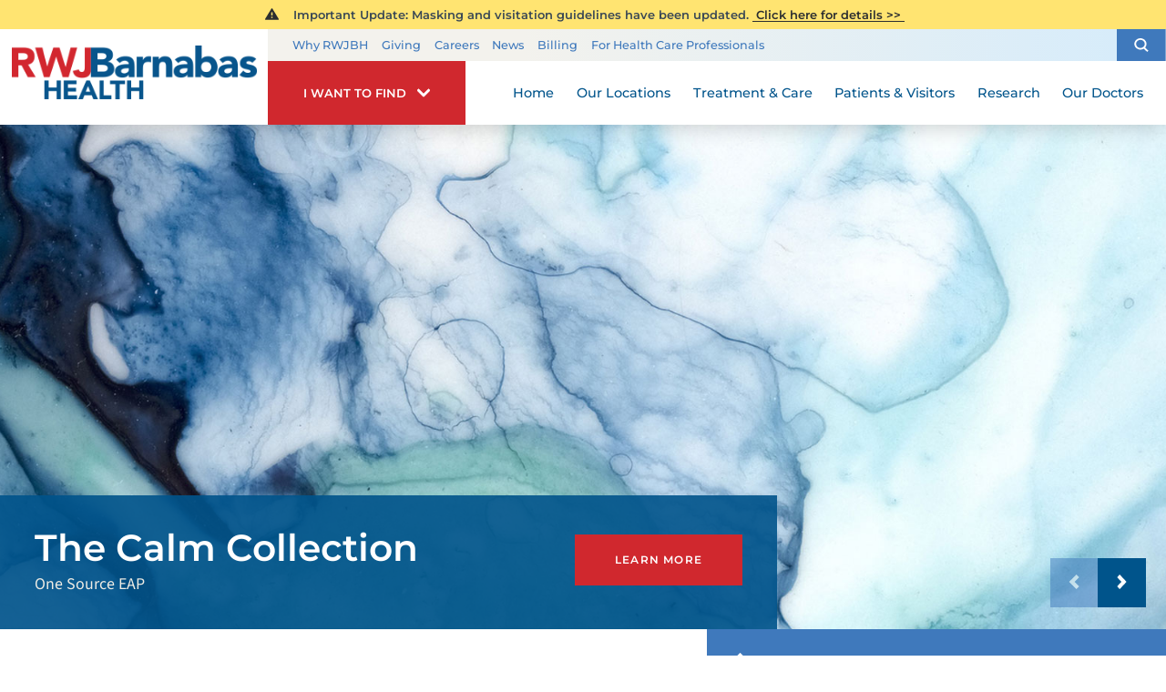

--- FILE ---
content_type: text/html; charset=utf-8
request_url: https://www.rwjbh.org/one-source-eap/?utm_source=onesourceeap.com&utm_campaign=rackspace&utm_medium=redirect
body_size: 19814
content:
<!DOCTYPE html>
<html lang="en" xmlns="http://www.w3.org/1999/xhtml" data-anim="1" data-prlx="1" data-flr="1" data-i="6n0gt8vfny4" data-is="_1z9fnkr5dv" data-gmap="AIzaSyD9RxIAFFpAdGvsN49rqOZLQbeZ6BSLoL4" data-sa="26gZbER9v0Uvmi7z90x%2BI%2B%2BTegHi7RZDJFEIZY6cH%2BqoDFjnHSZDJE7jvNI%2Fs78IX%2BWjxB1bGmFI2QRkrRkRuFpg6sANt%2FMtd6HICnuppxMUKO0gxTe9eEBKB5e%2B9hs40aoIPBqgFMCgzeqxvOVEfq2tLaxw%2FldIs1fwPWuB8Ghj92Rn">
<head>
	<title class="notranslate">One Source Employee Assistance Program | RWJBarnabas Health</title>
	<link rel="canonical" href="https://www.rwjbh.org/one-source-eap/"/>
	<meta content="text/html; charset=utf-8" http-equiv="Content-Type"/>
	<meta content="initial-scale=1" name="viewport"/>
	<meta http-equiv="X-UA-Compatible" content="IE=edge"/>
	<meta name="format-detection" content="telephone=no"/>
	<meta name="description" content="RWJBarnabas Health One Source Employee Assistance Program (EAP) works with qualified professionals in behavioral health who can assist you with your issues."/>
	<meta property="og:type" content="website"/>
	<meta property="og:site_name" content="RWJBarnabas Health"/>
	<meta property="og:url" content="https://www.rwjbh.org/one-source-eap/"/>
	<meta property="og:title" content="One Source Employee Assistance Program | RWJBarnabas Health"/>
	<meta property="og:description" content="RWJBarnabas Health One Source Employee Assistance Program (EAP) works with qualified professionals in behavioral health who can assist you with your issues."/>
	<meta property="og:image" content="https://www.rwjbh.org/images/Social-Share.jpg"/>
	<meta name="twitter:card" content="summary_large_image"/>
	<meta name="twitter:title" content="One Source Employee Assistance Program | RWJBarnabas Health"/>
	<meta name="twitter:description" content="RWJBarnabas Health One Source Employee Assistance Program (EAP) works with qualified professionals in behavioral health who can assist you with your issues."/>
	<meta name="twitter:image" content="https://www.rwjbh.org/images/Social-Share.jpg"/>
	<meta name="audio-eye-hash" content="7ba7f2f471a00ef23be2fbd30fe8cc1f"/>
	<link rel="stylesheet" type="text/css" href="/common/css/cms.2412171244510.css"/>
	<link rel="stylesheet" type="text/css" href="/common/css/cms-behave.2412171244510.css"/>
	<link rel="stylesheet" type="text/css" href="/common/make/content-accordion.2412171244524.css"/>
	<link href="/includes/above-the-fold.2512220659573.css" rel="stylesheet" type="text/css"/>
	<link href="/includes/footer.2404171048388.css" rel="stylesheet" type="text/css"/>
	<link href="/includes/fontello.1801241414480.css" rel="stylesheet" type="text/css"/>
	<link href="/includes/general.2510220831042.css" rel="stylesheet" type="text/css"/>
	<link href="/includes/text-highlights.2508120655461.css" rel="stylesheet" type="text/css"/>
	<link href="/includes/print.2005261512168.css" type="text/css" rel="stylesheet"/>
	<link rel="stylesheet" type="text/css" href="/includes/systems.2404171058158.css"/>
	<link rel="stylesheet" type="text/css" href="/includes/modules/sub-page-events.2503061354454.css"/>
	<link rel="stylesheet" type="text/css" href="/includes/modules/testimonial-feed.2504181501468.css"/>
	<link rel="stylesheet" type="text/css" href="/includes/modules/sub-page-map.2502261239412.css"/>
	<link rel="stylesheet" type="text/css" href="/includes/modules/wide-sub-page-cta.2012090655170.css"/>
	<link rel="stylesheet" type="text/css" href="/includes/modules/content.2510311150128.css"/>
	<link rel="stylesheet" type="text/css" href="/includes/footer-v2.2506251109169.css"/>
	<link rel="stylesheet" type="text/css" href="/includes/modules/local-banner.2503211342222.css"/>
	<link rel="stylesheet" type="text/css" href="/includes/modules/side-nav-info.2503120651277.css"/>
	<link rel="stylesheet" type="text/css" href="/includes/modules/side-nav.2502101155442.css"/>
	<script type="text/javascript" src="/common/js/j/process.2412171244523.js"></script>
	<script type="text/javascript" src="/common/js/j/require.2412171244523.js"></script>
	<script type="text/javascript" src="/common/js/j/debug.2412171244523.js"></script>
	<script type="text/javascript" src="/common/js/j/poly.2412171244523.js"></script>
	<script type="text/javascript" src="/common/js/j/modernizr.2412171244523.js" defer></script>
	<script type="text/javascript" src="/common/js/j/jquery.3.x.2412171244523.js" defer></script>
	<script type="text/javascript" src="/common/js/j/jquery.ui.2412171244523.js" defer></script>
	<script type="text/javascript" src="/common/js/j/ui.touch.2412171244523.js" defer></script>
	<script type="text/javascript" src="/common/js/j/ui.wheel.2412171244523.js" defer></script>
	<script type="text/javascript" src="/common/js/j/ui.draw.2412171244523.js" defer></script>
	<script type="text/javascript" src="/common/js/j/ui.mobile.2412171244523.js" defer></script>
	<script type="text/javascript" src="/common/js/j/timezone.2412171244523.js" defer></script>
	<script type="text/javascript" src="/common/js/static.2412171244524.js" defer></script>
	<script type="text/javascript" src="/common/js/j/jquery.cookie.2412171244523.js" defer></script>
	<script type="text/javascript" src="/common/js/extensions.2412171244523.js" defer></script>
	<script type="text/javascript" src="/common/js/uri.2412171244524.js" defer></script>
	<script type="text/javascript" src="/common/js/behaviors.2412171244523.js" defer></script>
	<script type="text/javascript" src="/common/js/c/scrollbar.2412171244523.js" defer></script>
	<script type="text/javascript" src="/common/js/c/loading.2412171244523.js" defer></script>
	<script type="text/javascript" src="/common/js/m/date.2412171244523.js" defer></script>
	<script type="text/javascript" src="/common/js/form.2412171244523.js" defer></script>
	<script type="text/javascript" src="/common/js/adapter.2412171244523.js" defer></script>
	<script type="text/javascript" src="/common/js/v/jwplayer.2412171244524.js" defer></script>
	<script type="text/javascript" src="/common/js/video.2412171244524.js" defer></script>
	<script type="text/javascript" src="/common/js/a/bootstrap.2412171244523.js" defer></script>
	<script type="text/javascript" src="/common/js/svg.2509161620371.js" defer></script>
	<script type="text/javascript">window.liveSettings={api_key:"53e5863f43b54a27af30e9787961388a"};</script>
	<script>(function(){
var cook = /(?:^|\b)COOK=(.+?)(?:$|;)/.exec( document.cookie )?.[1];
var analytics;
var marketing;
if(cook==='YES'){analytics=true;marketing=true;}
else if(cook==='NO!'){analytics=false;marketing=false;}
else if(cook==='ANALYTICS'){analytics=true;marketing=false;}
else if(cook==='MARKETING'){analytics=false;marketing=true;}
else{analytics=true;marketing=navigator.globalPrivacyControl||window.doNotSell?false:true;}
window.$consentState={analytics,marketing};
})();</script>
<script type="module" src="/common/usc/p/manage-cookies.js"></script>
</head>
<body class="sub-page two-column one-source-eap-page one-source-eap-branch hide-doc-loc-eap" data-config="8ttg_whe.e3n" data-id="13689271" data-t="205626" data-l="88059">
<section class="icobalt ilayout accessibility-zone" id="AccessibilityZone"><div class="access-options access-menu t1" id="AccessibilityOptionsT1" universal_="true">
	
	<div class="access-btn open-btn icon-access flex-middle-center" title="Open the accessibility options menu">
		<svg viewBox="0 0 36 36"><use data-href="/cms/svg/site/_1z9fnkr5dv.36.svg#accessible"></use></svg>
		<span>Open Accessibility Menu</span>
	</div>
	<ul>
		<li>
			<button data-action="content"><svg viewBox="0 0 36 36"><use data-href="/cms/svg/site/_1z9fnkr5dv.36.svg#content"></use></svg> Skip to Content</button>
		</li>
		<li>
			<button data-action="menu"><svg viewBox="0 0 36 36"><use data-href="/cms/svg/site/_1z9fnkr5dv.36.svg#triangle"></use></svg> Skip to Menu</button>
		</li>
		<li>
			<button data-action="contentOnly"><svg viewBox="0 0 36 36"><use data-href="/cms/svg/site/_1z9fnkr5dv.36.svg#font"></use></svg> Content Only</button>
		</li>
		<li>
			<button data-action="highContrast"><svg viewBox="0 0 36 36"><use data-href="/cms/svg/site/_1z9fnkr5dv.36.svg#contrast"></use></svg> High Contrast</button>
		</li>
		<li>
			<button data-action="screenMask"><svg viewBox="0 0 24 24"><use data-href="/cms/svg/site/_1z9fnkr5dv.24.svg#search_icon"></use></svg> Screen Mask</button>
		</li>
		<li>
			<button data-action="largeText"><svg viewBox="0 0 36 36"><use data-href="/cms/svg/site/_1z9fnkr5dv.36.svg#font"></use></svg> Increase Text Size</button>
		</li>
		<li>
			<button data-action="clear"><svg viewBox="0 0 36 36"><use data-href="/cms/svg/site/_1z9fnkr5dv.36.svg#clearall"></use></svg> Clear All</button>
		</li>
	</ul>
	<div class="access-btn close-btn">
		<svg viewBox="0 0 36 36" title="Close the accessibility options menu"><use data-href="/cms/svg/site/_1z9fnkr5dv.36.svg#close"></use></svg>
		<span>Hide</span>
	</div>
</div></section>
<header class="icobalt ilayout" id="HeaderZone"><div id="HeaderContainer">
	<div class="icobalt isublayout" id="HeaderContainerZone"><form id="Form_HeaderArea" method="post" enctype="multipart/form-data" action="/one-source-eap/?utm_source=onesourceeap.com&utm_campaign=rackspace&utm_medium=redirect" data-search="1">
<input type="hidden" name="_m_" value="HeaderArea">
<div class="header-area full" id="HeaderArea" universal_="true">
	
	
	
	
	<div class="alert-section">
		<div class="urgent-message-container site-wide" id="SystemWideUrgentMessage" data-nosnippet>
			
		</div>
		<div class="urgent-message-container" id="UrgentMessage" data-nosnippet>
			
				<div class="urgent-message">
					<svg viewBox="0 0 36 36"><use data-href="/cms/svg/site/_1z9fnkr5dv.36.svg#alert"></use></svg>
					
					
						<p class="urgent-details">
							&nbsp; Important Update:&nbsp;Masking and visitation guidelines have been updated.
						</p>
					
					<p class="urgent-link">
						<a href="/patients-visitors/visiting-hours-and-guidelines/">
							&nbsp;Click here for details&nbsp;&gt;&gt;&nbsp;
						</a>
					</p>
				</div>
			
		</div>
	</div>
	<div class="nav-bar">
		<a class="top-logo" href="/">
			<div class="relative">
				<img class="fixed-img" height="67" width="306" alt="RWJBarnabas Health" src="/images/logo.png" title="RWJBarnabas Health">
			</div>
		</a>
		<div class="desktop box">
			<div class="upper-top-nav">
				<div class="top-links-translate">
					<ul class="top-links" id="ExtraTopLinks">
						<li class="item-1" data-role="item">
							
							<a href="/why-rwjbarnabas-health-/">Why RWJBH</a>
						</li><li class="item-2" data-role="item">
							
							<a href="/giving/">Giving</a>
						</li><li class="item-3" data-role="item">
							
							<a href="/careers/">Careers</a>
						</li><li class="item-4" data-role="item">
							
							<a href="/blog/categories/news/">News</a>
						</li><li class="item-5" data-role="item">
							
							<a href="/billing/">Billing</a>
						</li><li class="item-6" data-role="item">
							
							<a href="/for-health-care-professionals/">For Health Care Professionals</a>
						</li>
					</ul>
				</div>
				<div class="site-search-trigger">
					<span title="Search Our Site" class="search-btn icon-btn"><svg viewBox="0 0 24 24"><use data-href="/cms/svg/site/_1z9fnkr5dv.24.svg#search_icon"></use></svg></span>
				</div>
			</div>
			<nav class="top-nav">
				<div class="want-to-find">
					<div class="trigger">
						<p>I want to find</p>
						<svg viewBox="0 0 36 36"><use data-href="/cms/svg/site/_1z9fnkr5dv.36.svg#chevron_down"></use></svg>
					</div>
					<div class="want-to-find-dropdown popup" id="WantsToFindDropDown">
						<ul class="dropdown-links" id="WantsToFindLinks">
							<li class="item-0 header">
								<h4>I Want to Find</h4>
							</li><li class="item-1" data-role="item">
								
								<a href="/doctors/"><img loading="lazy" alt="A Doctor" src="[data-uri]" data-src="/images/page-icons/our-doctors.png"> A Doctor</a>
							</li><li class="item-2" data-role="item">
								
								<a href="/our-locations/"><img loading="lazy" alt="Location" src="[data-uri]" data-src="/images/i-want-to-find/change-location.png"> Location</a>
							</li><li class="item-3" data-role="item">
								
								<a href="/patients-visitors/appointments/"><img loading="lazy" alt="Get Care" src="[data-uri]" data-src="/images/page-icons/urgent-care-online-icon.png"> Get Care</a>
							</li><li class="item-4" data-role="item">
								
								<a href="/events/"><img loading="lazy" alt="Events and Classes" src="[data-uri]" data-src="/images/page-icons/events-calendar-icon.png"> Events and Classes</a>
							</li><li class="item-5" data-role="item">
								
								<a href="/patients-visitors/patient-portal/"><img loading="lazy" alt="MyChart Patient Portal" src="[data-uri]" data-src="/images/page-icons/MyChart-Icon-white.png"> MyChart Patient Portal</a>
							</li><li class="item-6" data-role="item">
								
								<a href="/billing/"><img loading="lazy" alt="Billing and Insurances" src="[data-uri]" data-src="/images/page-icons/billing-information.png"> Billing and Insurances</a>
							</li><li class="item-7" data-role="item">
								
								<a href="/for-health-care-professionals/"><img loading="lazy" alt="For Health Care Professionals" src="[data-uri]" data-src="/images/page-icons/healthcare-professionals.png"> For Health Care Professionals</a>
							</li><li class="item-8" data-role="item">
								
								<a href="/giving/"><img loading="lazy" alt="Giving" src="[data-uri]" data-src="/images/page-icons/giving-heart-box-icon.png"> Giving</a>
							</li>
						</ul>
						<div class="static-site-search">
							<div class="search ui-repeater" id="WantToFindSiteSearch">
								<div class="search-box" data-item="i" data-key="">
									<label for="WantToFindSiteSearch_ITM0_C" id="LabelC"><span>Search</span></label>
									<div class="search-input">
										<input placeholder="Search" class="xprev ui-cms-input" type="search" id="WantToFindSiteSearch_ITM0_C" aria-labelledby="LabelC" name="WantToFindSiteSearch$ITM0$C" value>
										<button title="Site Search" aria-label="Site Search" class="icon-btn" type="submit" id="WantToFindSiteSearch_ITM0_ctl02" name="WantToFindSiteSearch$ITM0$ctl02" data-commandname="Search"><svg viewBox="0 0 24 24"><use data-href="/cms/svg/site/_1z9fnkr5dv.24.svg#search_icon"></use></svg></button>
									</div>
								</div>
							</div>
						</div>
					</div>
				</div>
				<ul class="desktop-nav ui-scroll" id="TopNavigation">
					<li class="menu-close menu-btn">
						Close
						<svg viewBox="0 0 36 36"><use data-href="/cms/svg/site/_1z9fnkr5dv.36.svg#close"></use></svg>
					</li>
					<li class="home  child0">
						
						<a href="/">Home</a>
						
						
					</li><li class="our-locations  child0">
						
						<a href="/our-locations/">Our Locations</a>
						
						
					</li><li class="treatment-care  child125">
						
						<a href="/treatment-care/">Treatment & Care</a>
						
							
						
						
							
								
								<a class="collapsing-btn panel-btn" href="/treatment-care/"></a>
								<div class="dd-nav treatment-care" data-role="fly-nav">
									<div class="main">
										<span class="title"><svg viewBox="0 0 36 36"><use data-href="/cms/svg/site/_1z9fnkr5dv.36.svg#services"></use></svg>Specialty Services</span>
										<ul class="ui-scroll fly-nav" id="Ddtreatment-care">
											<li class="dd-close panel-btn">
												<svg viewBox="0 0 36 36"><use data-href="/cms/svg/site/_1z9fnkr5dv.36.svg#chevron_left"></use></svg> Back
											</li>
											<li class="cancer ">
												
												<a href="/treatment-care/cancer/">Cancer</a>
											</li><li class="heart-and-vascular-care ">
												
												<a href="/treatment-care/heart-and-vascular-care/">Heart and Vascular Care </a>
											</li><li class="mens-health ">
												
												<a href="/treatment-care/mens-health/">Men's Health</a>
											</li><li class="mental-health-and-behavioral-health ">
												
												<a href="/treatment-care/mental-health-and-behavioral-health/">Mental Health and Behavioral Health</a>
											</li><li class="neuroscience ">
												
												<a href="/treatment-care/neuroscience/">Neuroscience</a>
											</li><li class="orthopedics ">
												
												<a href="/treatment-care/orthopedics/">Orthopedics</a>
											</li><li class="pediatrics ">
												
												<a href="/treatment-care/pediatrics/">Pediatrics</a>
											</li><li class="senior-health ">
												
												<a href="/treatment-care/senior-health/">Senior Health</a>
											</li><li class="transplant-services ">
												
												<a href="/treatment-care/transplant-services/">Transplant Services</a>
											</li><li class="weight-loss-and-bariatric-surgery ">
												
												<a href="/treatment-care/weight-loss-and-bariatric-surgery/">Weight Loss and Bariatric Surgery</a>
											</li><li class="wellness ">
												
												<a href="/treatment-care/wellness/">Wellness</a>
											</li><li class="womens-health ">
												
												<a href="/treatment-care/womens-health/">Women's Health</a>
											</li><li class="all-services-mobile">
												<a href="/treatment-care/">View All Services</a>
											</li>
										</ul>
										<a class="all-services-link" href="/treatment-care/">View All Services</a>
									</div>
								</div>
							
						
					</li><li class="patients-visitors  child26">
						
						<a href="/patients-visitors/">Patients & Visitors</a>
						
							
								
								<a class="collapsing-btn panel-btn" href="/patients-visitors/"></a>
								<div class="dd-nav" data-role="fly-nav">
									<div class="main">
										<ul class="ui-scroll fly-nav" id="Ddpatients-visitors">
											<li class="dd-close panel-btn">
												<svg viewBox="0 0 36 36"><use data-href="/cms/svg/site/_1z9fnkr5dv.36.svg#chevron_left"></use></svg> Back
											</li>
											<li class="about-your-stay ">
												
												<a href="/patients-visitors/about-your-stay/">About Your Stay</a>
											</li><li class="accepted-insurances ">
												
												<a href="/patients-visitors/accepted-insurances/">Accepted Insurances</a>
											</li><li class="admission-process ">
												
												<a href="/patients-visitors/admission-process/">Admission Process</a>
											</li><li class="advance-directives ">
												
												<a href="/patients-visitors/advance-directives/">Advance Directives</a>
											</li><li class="appointments ">
												
												<a href="/patients-visitors/appointments/">Appointments</a>
											</li><li class="billing-pricing ">
												
												<a href="/billing/">Billing & Pricing</a>
											</li><li class="birth-certificates ">
												
												<a href="/patients-visitors/birth-certificates/">Birth Certificates</a>
											</li><li class="e-cards ">
												
												<a href="/patients-visitors/e-cards/">e-Cards</a>
											</li><li class="financial-resources ">
												
												<a href="/billing/financial-resources/">Financial Resources</a>
											</li><li class="health-information-exchange-hie- ">
												
												<a href="/patients-visitors/health-information-exchange-hie-/">Health Information Exchange (HIE)</a>
											</li><li class="how-to-choose-a-doctor ">
												
												<a href="/patients-visitors/how-to-choose-a-doctor/">How to Choose a Doctor</a>
											</li><li class="image-sharing ">
												
												<a href="/patients-visitors/image-sharing/">Image Sharing</a>
											</li><li class="medical-records ">
												
												<a href="/patients-visitors/medical-records/">Medical Records</a>
											</li><li class="patient-family-advisory-council ">
												
												<a href="/patients-visitors/patient-family-advisory-council/">Patient & Family Advisory Council</a>
											</li><li class="patient-guides ">
												
												<a href="/patients-visitors/patient-guides/">Patient Guides</a>
											</li><li class="patient-portal ">
												
												<a href="/patients-visitors/patient-portal/mychart/">Patient Portal</a>
											</li><li class="patient-safety-and-clinical-quality ">
												
												<a href="/patients-visitors/patient-safety-and-clinical-quality/">Patient Safety and Clinical Quality</a>
											</li><li class="pediatric-support-services ">
												
												<a href="/patients-visitors/pediatric-support-services/">Pediatric Support Services</a>
											</li><li class="pharmacies ">
												
												<a href="/patients-visitors/pharmacies/">Pharmacies</a>
											</li><li class="phone-directory ">
												
												<a href="/patients-visitors/phone-directory/">Phone Directory</a>
											</li><li class="privacy-and-nondiscrimination-notice ">
												
												<a href="/why-rwjbarnabas-health-/privacy-and-nondiscrimination-notices/">Privacy and Nondiscrimination Notice</a>
											</li><li class="publications ">
												
												<a href="/patients-visitors/publications/">Publications</a>
											</li><li class="special-needs-ambassador-program ">
												
												<a href="/patients-visitors/special-needs-ambassador-program/">Special Needs Ambassador Program</a>
											</li><li class="telehealth ">
												
												<a href="/patients-visitors/telehealth/">Telehealth</a>
											</li><li class="visiting-hours-and-guidelines ">
												
												<a href="/patients-visitors/visiting-hours-and-guidelines/">Visiting Hours and Guidelines</a>
											</li><li class="what-you-need-to-know-about-covid-19 ">
												
												<a href="/patients-visitors/what-you-need-to-know-about-covid-19/">What You Need to Know About COVID-19</a>
											</li>
										</ul>
									</div>
								</div>
							
						
						
							
						
					</li><li class="research  child4">
						
						<a href="/research/">Research</a>
						
							
								
								<a class="collapsing-btn panel-btn" href="/research/"></a>
								<div class="dd-nav" data-role="fly-nav">
									<div class="main">
										<ul class="ui-scroll fly-nav" id="Ddresearch">
											<li class="dd-close panel-btn">
												<svg viewBox="0 0 36 36"><use data-href="/cms/svg/site/_1z9fnkr5dv.36.svg#chevron_left"></use></svg> Back
											</li>
											<li class="clinical-trials ">
												
												<a href="/treatment-care/clinical-trials/">Clinical Trials</a>
											</li><li class="find-a-clinical-trial ">
												
												<a href="/clinical-trials/">Find a Clinical Trial</a>
											</li><li class="citi-collaborative-institutional-training ">
												<a href="https://about.citiprogram.org/" target="_blank">CITI Collaborative Institutional Training</a>
												
											</li><li class="rutgers-cancer-institute ">
												
												<a href="/research/rutgers-cancer-institute/">Rutgers Cancer Institute</a>
											</li>
										</ul>
									</div>
								</div>
							
						
						
							
						
					</li><li class="our-doctors  child2">
						
						<a href="/doctors/">Our Doctors</a>
						
							
								
								<a class="collapsing-btn panel-btn" href="/doctors/"></a>
								<div class="dd-nav" data-role="fly-nav">
									<div class="main">
										<ul class="ui-scroll fly-nav" id="Ddour-doctors">
											<li class="dd-close panel-btn">
												<svg viewBox="0 0 36 36"><use data-href="/cms/svg/site/_1z9fnkr5dv.36.svg#chevron_left"></use></svg> Back
											</li>
											<li class="how-to-choose-a-doctor ">
												
												<a href="/patients-visitors/how-to-choose-a-doctor/">How to Choose a Doctor</a>
											</li><li class="medical-group ">
												
												<a href="/rwjbarnabas-health-medical-group/">Medical Group</a>
											</li>
										</ul>
									</div>
								</div>
							
						
						
							
						
					</li>
					<li class="extra-links">
						<ul class="top-links" id="ExtraTopLink">
							<li class="item-1" data-role="item">
								
								<a href="/why-rwjbarnabas-health-/">Why RWJBH</a>
							</li><li class="item-2" data-role="item">
								
								<a href="/giving/">Giving</a>
							</li><li class="item-3" data-role="item">
								
								<a href="/careers/">Careers</a>
							</li><li class="item-4" data-role="item">
								
								<a href="/blog/categories/news/">News</a>
							</li><li class="item-5" data-role="item">
								
								<a href="/billing/">Billing</a>
							</li><li class="item-6" data-role="item">
								
								<a href="/for-health-care-professionals/">For Health Care Professionals</a>
							</li>
						</ul>
					</li>
				</ul>
			</nav>
		</div>
	</div>
</div>
</form><form id="Form_HeaderSearchContainer" method="post" enctype="multipart/form-data" action="/one-source-eap/?utm_source=onesourceeap.com&utm_campaign=rackspace&utm_medium=redirect" data-search="1">
<input type="hidden" name="_m_" value="HeaderSearchContainer">
<div class="upper-top-nav-search site-search" id="HeaderSearchContainer" role="dialog" universal_="true">
	<div class="popup ui-repeater" id="SiteSearch" aria-hidden="true">
		<div class="search-box" data-item="i" data-key="">
			<label for="SiteSearch_ITM0_C" id="LabelTopC"><span>Search</span></label>
			<div class="search-input">
				<input placeholder="Search" class="xprev ui-cms-input" type="search" id="SiteSearch_ITM0_C" aria-labelledby="LabelTopC" name="SiteSearch$ITM0$C" value>
				<button title="Site Search" aria-label="Site Search" class="icon-btn" type="submit" id="SiteSearch_ITM0_ctl02" name="SiteSearch$ITM0$ctl02" data-commandname="Search"><svg viewBox="0 0 24 24"><use data-href="/cms/svg/site/_1z9fnkr5dv.24.svg#search_icon"></use></svg></button>
			</div>
		</div>
		<span class="search-btn icon-btn close" aria-haspopup="true" role="button" tabindex="0" aria-pressed="false" aria-controls="HeaderSearchContainer" data-item="i" data-key=""><svg viewBox="0 0 36 36"><use data-href="/cms/svg/site/_1z9fnkr5dv.36.svg#close"></use></svg></span>
	</div>
</div>
</form><form id="Form_LocalHeaderBottomArea" method="post" enctype="multipart/form-data" action="/one-source-eap/?utm_source=onesourceeap.com&utm_campaign=rackspace&utm_medium=redirect" data-search="1">
<input type="hidden" name="_m_" value="LocalHeaderBottomArea">
<div class="header-area-bottom full" id="LocalHeaderBottomArea" universal_="true">
	<div class="bottom-menu-holder">
		<div class="mobile-nav">
			<a href="javascript:void(0);" id="MobileMenuButton" class="menu-btn"><svg viewBox="0 0 36 36"><use data-href="/cms/svg/site/_1z9fnkr5dv.36.svg#hamburger"></use></svg>Menu</a>
		</div>
		<div class="want-to-find">
			<div class="trigger">
				<p>I want to find</p>
				<svg viewBox="0 0 36 36"><use data-href="/cms/svg/site/_1z9fnkr5dv.36.svg#chevron_down"></use></svg>
			</div>
			<div class="want-to-find-dropdown popup" id="LocalWantToFindDropDownMobile">
				<button type="button" class="close-btn trigger" aria-label="Close Local Want To Find Mobile Menu" title="Close Local Want To Find Mobile Menu">
					<svg viewBox="0 0 36 36"><use data-href="/cms/svg/site/_1z9fnkr5dv.36.svg#close"></use></svg>
					<span class="mobile-only">Close Menu</span>
				</button>
				<ul class="dropdown-links" id="LocalWantToFindLinkMobile">
					<li class="item-0 header">
						<h4>I Want to Find</h4>
					</li>
				</ul>
				<div class="static-site-search">
					<div class="search ui-repeater" id="LocalWantToFindSiteSearchMobile">
						<div class="search-box" data-item="i" data-key="">
							<label for="LocalWantToFindSiteSearchMobile_ITM0_C" id="LabelBottomC"><span>Search</span></label>
							<div class="search-input">
								<input placeholder="Search" class="xprev ui-cms-input" type="search" id="LocalWantToFindSiteSearchMobile_ITM0_C" aria-labelledby="LabelBottomC" name="LocalWantToFindSiteSearchMobile$ITM0$C" value>
								<button title="Site Search" aria-label="Site Search" class="icon-btn" type="submit" id="LocalWantToFindSiteSearchMobile_ITM0_ctl02" name="LocalWantToFindSiteSearchMobile$ITM0$ctl02" data-commandname="Search"><svg viewBox="0 0 24 24"><use data-href="/cms/svg/site/_1z9fnkr5dv.24.svg#search_icon"></use></svg></button>
							</div>
						</div>
					</div>
				</div>
			</div>
		</div>
	</div>
</div>
</form></div>
</div></header>
<main>
	<div class="icobalt ilayout" id="MainZone"><section class="local-banner-container" id="LocalBannerArea" universal_="true" data-section="">
	
	
	
	
	<div class="local-banner-box flex el-tab-box relative">
		<div class="container" id="LocalBannerAreaBox" data-role="container" data-onvisible="visible">
			<ul class="local-banner-holder collapsing-list" data-role="list">
				<li class="el-tab local-banner active" data-role="item" data-item="i">
					<div class="banner-container">
						<img src="/shared/images/spacer.gif" style="background-image:url('/images/banners/eap-calm-collection-slide.jpg')" class="bg-img" alt="">
						<div class="local-banner-info two-thirds">
							<div class="local-banner-text">
								<h4>The Calm Collection</h4>
								<h5></h5>
								
									<p>One Source EAP</p>
								
							</div>
							
								<div class="local-banner-btn">
								<a class="btn v1" href="/one-source-eap/the-calm-collection/">Learn More</a>
								
								</div>
							
						</div>
					</div>
				</li>
				<li class="el-tab local-banner " data-role="item" data-item="i">
					<div class="banner-container">
						<img src="/shared/images/spacer.gif" style="background-image:url('/images/eap/eap-for-employers-slider.jpg')" class="bg-img" alt="">
						<div class="local-banner-info two-thirds">
							<div class="local-banner-text">
								<h4>Why Choose OneSource EAP?</h4>
								<h5></h5>
								
									<p>One Source EAP</p>
								
							</div>
							
								<div class="local-banner-btn">
								<a class="btn v1" href="/one-source-eap/for-employers/why-choose-one-source-eap/">Learn More</a>
								
								</div>
							
						</div>
					</div>
				</li>
				<li class="el-tab local-banner " data-role="item" data-item="i">
					<div class="banner-container">
						<img src="/shared/images/spacer.gif" style="background-image:url('/images/eap/eap-for-employees-slide.jpg')" class="bg-img" alt="">
						<div class="local-banner-info two-thirds">
							<div class="local-banner-text">
								<h4>How Do I Use My Benefit?</h4>
								<h5></h5>
								
									<p>One Source EAP</p>
								
							</div>
							
								<div class="local-banner-btn">
								<a class="btn v1" href="/one-source-eap/for-employees/how-do-i-use-my-eap-benefit-/">Learn More</a>
								
								</div>
							
						</div>
					</div>
				</li>
				<li class="el-tab local-banner " data-role="item" data-item="i">
					<div class="banner-container">
						<img src="/shared/images/spacer.gif" style="background-image:url('/images/eap/eap-our-provider-network-slide.jpg')" class="bg-img" alt="">
						<div class="local-banner-info two-thirds">
							<div class="local-banner-text">
								<h4>How to Become a Provider</h4>
								<h5></h5>
								
									<p>One Source EAP</p>
								
							</div>
							
								<div class="local-banner-btn">
								<a class="btn v1" href="/one-source-eap/for-network-providers/how-to-become-a-one-source-eap-network-provider/">Learn More</a>
								
								</div>
							
						</div>
					</div>
				</li>
				<li class="el-tab local-banner " data-role="item" data-item="i">
					<div class="banner-container">
						<img src="/shared/images/spacer.gif" style="background-image:url('/images/banners/EAP-covid-19-banner.jpg')" class="bg-img" alt="">
						<div class="local-banner-info two-thirds">
							<div class="local-banner-text">
								<h4>What You Need to Know About COVID-19</h4>
								<h5></h5>
								
							</div>
							
								<div class="local-banner-btn">
								<a class="btn v1" href="/patients-visitors/what-you-need-to-know-about-covid-19/" target="_self">Learn More</a>
								<a class="btn v1" href="/" target="_self"></a>
								</div>
							
						</div>
					</div>
				</li>
			</ul>
		</div>
		<div class="local-banner-footer">
			<div class="scrolling-list-nav">
				<icon svg="57599" class="prev-btn" data-role="nav" data-direction="prev"><svg viewBox="0 0 1024 1024"><use data-href="/cms/svg/6n0gt8vfny4.svg#icon_57599"></use></svg></icon>
				<icon svg="57597" class="next-btn" data-role="nav" data-direction="next"><svg viewBox="0 0 1024 1024"><use data-href="/cms/svg/6n0gt8vfny4.svg#icon_57597"></use></svg></icon>
			</div>
		</div>
	</div>
</section></div>
	<section class="two-columns-container flex spaced">
		<section class="no-padding two-thirds">
			<article class="icobalt ilayout content-zone" id="ContentZone"><div id="BreadcrumbsButtons" class="bcb container main cf ui-repeater" universal_="true">
	<div class="cf">
		<div class="bread" data-cookie="">
			<a href="/" class="home-link"> <svg viewBox="0 0 24 24"><use data-href="/cms/svg/site/_1z9fnkr5dv.24.svg#home"></use></svg></a><span class="selected one-source-eap" data-item="i">One Source EAP</span>
		</div>
	</div>
</div><div class="content-area" id="ContentArea" data-onvisible="visible">
	
	
	<div class="drawn-arrow-container">
		<div class="drawn-arrow relative">
			<icon svg="298565"><svg viewBox="0 0 1024 1024"><use data-href="/cms/svg/6n0gt8vfny4.svg#icon_298565"></use></svg></icon>
		</div>
	</div>
	<div class="content-style" id="MainContent" data-content="true"><h1>One Source EAP</h1>
<h2><b>RWJBarnabas Health One Source Employee Assistance Program (EAP)</b></h2>
<p>Physical heath and mental health go hand in hand. Many times emotional
	 difficulties can and do lead to physical symptoms such as headaches, insomnia,
	 digestive disorders, high blood pressure and more. Focusing solely on
	 physical health overlooks this mind body connection. Mental health issues
	 impact performance, productivity and relationships at home and at work.
	 That is why it is so important to have an Employee Assistance Program
	 and use all the benefits an EAP can provide.</p>
<h3>
	<b>What Is an Employee Assistance Program</b>?
</h3>
<p>At its most basic, an employee assistance program (EAP) is a FREE benefit
	 offered to employees by their employer and includes a range of confidential
	 services and resources to help with problems employees face in their everyday
	 work and family lives. It provides assessment, referral, and brief counseling
	 to employees and their family members for a variety of problems such as
	 family, marital, child, substance abuse, stress, anxiety, and depression.</p>
<p>At the RWJBarnabas Health One Source Employee Assistance Program, we offer
	 EAP benefits centered on three core values:</p>
<ol>
	<li>
		<b>Prevention and early intervention</b> through in-person seminars, workshops and company visits. We believe awareness
		 of our programs is critical to addressing problems early before they become
		 debilitating.
	</li>
	<li>
		<b>Quality focus</b> in everything we do, from staff training to seminar and workshop development
		 to Network Provider selection. We want your experience with One Source
		 EAP to surpass your expectations every time.
	</li>
	<li>
		<b>High touch</b> services to ensure you are safe and feel supported. Many providers highlight
		 their technological and phone-based offerings, One Source EAP places emphasis
		 on in-person counseling services, seminar, workshops and company visits
		 whenever possible. Of course, we also provide online resources, videos
		 and links to stress relief apps.
	</li>
</ol>
<p>By concentrating on these three core values, our EAP services are designed
	 to support both physical and mental wellness at work, at home and everywhere
	 in between.</p>
<p>
	Whether you are an
	<a href="/one-source-eap/for-employees/">employee</a>, an
	<a href="/one-source-eap/for-employers/">employer</a> or a
	<a href="/one-source-eap/for-network-providers/">provider</a>, we have more details to help you learn more about One Source EAP.
</p>
<p><a class="btn v1" href="/one-source-eap/eap-website-tutorial/">One Source EAP Website Tutorial</a></p>
</div>
</div><div class="bb-form" id="BBFormHolder">
	<div id="bbox-root" data-module-note="BB Form Handler Do Not Touch" data-code=""><div style="display:none"></div></div>
</div><div class="content-area" id="SecondaryContentArea"><div class="content-style" id="SecondaryContent" data-content="true"><p style="text-align:center;"><img alt="One Source Employee Assistance Program" src="/images/eap/One-Source-logo-400.png"></p>
</div></div></article>
			<div class="icobalt ilayout" id="BottomMainZone"><div class="sub-events-container" id="SubNewsContainer" universal_="true">
	
	<div class="events-holder">
		<div class="header-info ui-repeater" id="SubNewsHeader">
			<header class="half" data-item="i">
				<h4>Health Articles</h4>
			</header>
			<a class="btn no-background half" href="/blog/?category=160965">View All Posts</a>
			
			
		</div>
		<ul class="events-list flex items-3 ui-repeater" id="SubNewsList">
			<li class="item-1" data-item="i" data-key="1466761">
				<a href="/blog/2023/september/september-2023-self-improvement-month/">
					<p class="notranslate">Sep 1, 2023</p>
					
						<img loading="lazy" src="[data-uri]" alt="People enjoying a cooking class" data-bg="/cms/thumbnails/00/312x223//images/eap/Cooking-class-social.jpg">
					
					
					<h4>September 2023: Self-Improvement Month</h4>
				</a>
			</li><li class="item-2" data-item="i" data-key="1262598">
				<a href="/blog/2021/august/answers-from-a-teenager/">
					<p class="notranslate">Aug 26, 2021</p>
					
						<img loading="lazy" src="[data-uri]" alt="Zoe Moore answers questions for her dad" data-bg="/cms/thumbnails/00/312x223//images/eap/eap-answers-from-a-teenager-zoe-moore.jpg">
					
					
					<h4>Answers from a Teenager</h4>
				</a>
			</li><li class="item-3" data-item="i" data-key="1237151">
				<a href="/blog/2021/may/drumming-away-stress/">
					<p class="notranslate">May 24, 2021</p>
					
						<img loading="lazy" src="[data-uri]" alt="drumming away stress" data-bg="/cms/thumbnails/00/312x223//images/blog/eap-drumming-away-stress.jpg">
					
					
					<h4>Drumming Away Stress</h4>
				</a>
			</li>
		</ul>
	</div>
</div><section class="testimonial-feed-container" id="SubTestimonialFeedContainer" universal_="true">
	
	<noscript type="text/javascript" src="/common/js/j/ui.mobile.js"></noscript>
	<noscript type="text/javascript" src="/includes/js/scrolling-list-script.js"></noscript>
	<noscript type="text/javascript" src="/includes/js/tabs-script.js"></noscript>
	
	<div class="flex el-tab-box relative" data-onvisible="visible">
		<div class="drawn-arrow-container">
			<div class="drawn-arrow relative">
				<icon svg="298565"><svg viewBox="0 0 1024 1024"><use data-href="/cms/svg/6n0gt8vfny4.svg#icon_298565"></use></svg></icon>
			</div>
		</div>
		<div class="content two-thirds">
			<div class="scroll-box">
				<div class="holder">
					<div class="testimonial-header" id="TestimonalHeader">
						<header>
							<h4>
								<icon svg="289087"><svg viewBox="0 0 1024 1024"><use data-href="/cms/svg/6n0gt8vfny4.svg#icon_289087"></use></svg></icon>
								Patient Stories
							</h4>
						</header>
					</div>
					<div class="container ui-repeater" id="PatientStoriesListOne" data-role="container">
						<ul class="testimonial-info collapsing-list" data-role="list">
							<li class="el-tab testimonial active" data-role="item" data-item="i" data-key="4938">
								
									<p class="info" data-type="section">“We would highly recommend working with the EAP to improve dynamics on your team, provide support to leaders and team members that may be struggling.” </p>
								
								
								<div class="title header-flair" data-type="title">
									<span class="name-info notranslate">Jessica</span>
								</div>
								<span class="read-more"><a class="btn no-background" href="/patient-stories/partners-for-development/">Read More</a></span>
							</li>
						</ul>
					</div>
					<div class="testimonial-footer ui-repeater" id="PatientStoriesLink">
						<div class="btn-con" data-item="i">
							<a class="btn v1" href="/patient-stories/?category=47871">View All Employee Assistance Program Stories</a>
							
						</div>
						<div class="scrolling-list-nav vertical" data-item="i">
							<icon svg="57599" class="prev-btn" data-role="nav" data-direction="prev"><svg viewBox="0 0 1024 1024"><use data-href="/cms/svg/6n0gt8vfny4.svg#icon_57599"></use></svg></icon>
							<icon svg="57597" class="next-btn" data-role="nav" data-direction="next"><svg viewBox="0 0 1024 1024"><use data-href="/cms/svg/6n0gt8vfny4.svg#icon_57597"></use></svg></icon>
						</div>
					</div>
				</div>
			</div>
		</div>
		<div class="testimonial-header mobile" id="TestimonalHeaderMobile">
			<header>
				<h4>
					<icon svg="289087"><svg viewBox="0 0 1024 1024"><use data-href="/cms/svg/6n0gt8vfny4.svg#icon_289087"></use></svg></icon>
					Patient Stories
				</h4>
			</header>
		</div>
		<ul class="video third relative ui-repeater" id="PatientStoriesListTwo">
			<li loading="lazy" class="video-item el-tab-panel active video-box  no-vid" style="background-image:url('/cms/thumbnails/00/800x790//images/patient-stories/partners-for-development.jpg')" data-item="i">
				<div class="info">
					<icon class="vid-pop-btn open-btn" svg="289088"><svg viewBox="0 0 1024 1024"><use data-href="/cms/svg/6n0gt8vfny4.svg#icon_289088"></use></svg></icon>
					<span class="title-font"><strong>Watch Testimonial</strong></span>
				</div>
				<div class="video-pop">
					<div class="bg vid-pop-btn"></div>
					<div class="vid-con">
						
					    
				    		
					    
					</div>
					<icon class="vid-pop-btn close-btn" svg="59206"><svg viewBox="0 0 1024 1024"><use data-href="/cms/svg/6n0gt8vfny4.svg#icon_59206"></use></svg></icon>
				</div>
			</li>
		</ul>
	</div>
</section><div class="sub-map-container ui-repeater" id="SubMapContainer" universal_="true" style="display:none;">
	
	<div class="map-holder" id="MapHolder">
		<div class="map-item">
			<div class="imap" data-minlat="" data-maxlat="" data-minlng="" data-maxlng="">
				
			</div>
			
			<div class="icon-holder">
				<svg viewBox="0 0 36 36"><use data-href="/cms/svg/site/_1z9fnkr5dv.36.svg#map"></use></svg>
			</div>
			<div class="location-info ui-repeater" id="SubMapContainer_FTR01_LocationHeader">
				
					<h4>Employee Assistance Program Treatment &amp; Care</h4>
					<p>offered at these locations in your neighborhood</p>
					<a class="btn v1" href="/our-locations/?servicelines=47871">View All Locations</a>
				
				
			</div>
		</div>
	</div>
</div></div>
		</section>
		<aside class="icobalt ilayout side-zone third follow-con" id="SideZone"><aside class="side-nav treatment side-follow ui-repeater" id="AdvancedSideNav" universal_="true">
	
	
	
	
	<div class="trigger-side-nav">
		<svg viewBox="0 0 36 36"><use data-href="/cms/svg/site/_1z9fnkr5dv.36.svg#hamburger"></use></svg>
		<p>menu</p>
		<svg viewBox="0 0 36 36"><use data-href="/cms/svg/site/_1z9fnkr5dv.36.svg#chevron_right"></use></svg>
	</div>
	<nav class="side-nav-info popup">
		<header>
			<a href="/one-source-eap/">
				<h5>One Source EAP</h5>
			</a>
		</header>
		<div class="full-bg">
			<div class="relative">
				<ul class="ui-scroll side-nav-list" data-totalresults="26">
					<li class="level1 ">
						<a href="/one-source-eap/for-employers/" target="_self">For Employers</a>
						<a class="collapsing-btn panel-btn" href="javascript:void(0)"></a>
						<ul class="fly-list ui-scroll" data-role="fly-nav"><li class="level2 ">
						<a href="/one-source-eap/for-employers/why-choose-one-source-eap/" target="_self">Why Choose One Source EAP</a>
						
						
					</li><li class="level2 ">
						<a href="/one-source-eap/for-employers/our-services/" target="_self">Our Services</a>
						<a class="collapsing-btn panel-btn" href="javascript:void(0)"></a>
						<ul class="fly-list ui-scroll" data-role="fly-nav"><li class="level3 ">
						<a href="/one-source-eap/for-employers/our-services/marketing-support/" target="_self">Marketing Support</a>
						
						
					</li><li class="level3 ">
						<a href="/one-source-eap/for-employers/our-services/seminars/" target="_self">Seminars</a>
						
						
					</li></ul>
					</li><li class="level2 ">
						<a href="/one-source-eap/for-employees/meet-the-team/" target="_self">Meet the Team</a>
						
						
					</li><li class="level2 ">
						<a href="/one-source-eap/for-employers/request-a-quote/" target="_self">Request a Quote</a>
						
						
					</li><li class="level2 ">
						<a href="/one-source-eap/for-employees/resources/" target="_self">Resources</a>
						
						
					</li><li class="level2 ">
						<a href="/one-source-eap/for-employers/frequently-asked-questions/" target="_self">Frequently Asked Questions</a>
						
						
					</li></ul>
					</li><li class="level1 ">
						<a href="/one-source-eap/for-employees/" target="_self">For Employees</a>
						<a class="collapsing-btn panel-btn" href="javascript:void(0)"></a>
						<ul class="fly-list ui-scroll" data-role="fly-nav"><li class="level2 ">
						<a href="/one-source-eap/for-employees/how-do-i-use-my-eap-benefit-/" target="_self">How Do I Use My EAP Benefit?</a>
						
						
					</li><li class="level2 ">
						<a href="/one-source-eap/for-employees/preparing-for-your-first-session/" target="_self">Preparing for Your First Session</a>
						
						
					</li><li class="level2 ">
						<a href="/one-source-eap/for-employees/meet-the-team/" target="_self">Meet the Team</a>
						<a class="collapsing-btn panel-btn" href="javascript:void(0)"></a>
						<ul class="fly-list ui-scroll" data-role="fly-nav"><li class="level3 ">
						<a href="/one-source-eap/for-employees/meet-the-team/thomas-moore/" target="_self">Thomas Moore</a>
						
						
					</li><li class="level3 ">
						<a href="/one-source-eap/for-employees/meet-the-team/frederick-foley/" target="_self">Frederick Foley</a>
						
						
					</li><li class="level3 ">
						<a href="/one-source-eap/for-employees/meet-the-team/robert-lawrence-friedman/" target="_self">Robert Lawrence Friedman</a>
						
						
					</li></ul>
					</li><li class="level2 ">
						<a href="/one-source-eap/for-employees/about-our-provider-network/" target="_self">About our Provider Network</a>
						
						
					</li><li class="level2 ">
						<a href="/one-source-eap/for-employees/resources/" target="_self">Resources</a>
						
						
					</li><li class="level2 ">
						<a href="/one-source-eap/for-employees/frequently-asked-questions/" target="_self">Frequently Asked Questions</a>
						
						
					</li></ul>
					</li><li class="level1 ">
						<a href="/one-source-eap/for-network-providers/" target="_self">For Network Providers</a>
						<a class="collapsing-btn panel-btn" href="javascript:void(0)"></a>
						<ul class="fly-list ui-scroll" data-role="fly-nav"><li class="level2 ">
						<a href="/one-source-eap/for-network-providers/how-to-become-a-one-source-eap-network-provider/" target="_self">How to Become a One Source EAP Network Provider</a>
						
						
					</li><li class="level2 ">
						<a href="/one-source-eap/for-network-providers/forms/" target="_self">Forms</a>
						
						
					</li><li class="level2 ">
						<a href="/one-source-eap/for-network-providers/frequently-asked-questions/" target="_self">Frequently Asked Questions</a>
						
						
					</li><li class="level2 ">
						<a href="/one-source-eap/for-network-providers/community-national-and-international-resources/" target="_self">Community, National and International Resources</a>
						
						
					</li></ul>
					</li><li class="level1 ">
						<a href="/one-source-eap/the-calm-collection/" target="_self">The Calm Collection</a>
						
						
					</li><li class="level1 ">
						<a href="/one-source-eap/daily-affirmations/" target="_self">Daily Affirmations</a>
						
						
					</li>
				</ul>
			</div>
		</div>
	</nav>
</aside>
			<article class="icobalt ilayout side-nav-info-container side-follow" id="SideContentZone"><div class="content-side-zone" id="ContentZoneSideNavInfo" universal_="true">



</div><div class="extra-button" id="ExtraCtaButtonSideNavInfo" universal_="true">
	
	<div class="side-nav-content">
		<div class="btn-con">
			<ul class="extra-button-list" id="ExtraButtonList">
				<li class="extra-button-item" data-item="i">
					
				</li>
			</ul>
		</div>
	</div>
</div><div class="doc-button" id="DoctorButtonSideNavInfo" universal_="true">
	
	<div class="side-nav-content">
		<div class="btn-con heart-appt-btn">
			<span id="DoctorButtonSideNavInfo_1" data-process="if" style="display:none" field="{Q:HeartButton}" equals="1">
				<span id="DoctorButtonSideNavInfo_2" data-process="if" style="display:none" nofield="{Cookie:L}">
					
				</span>
			</span>
		</div>
	</div>
	<div class="side-nav-content ui-repeater" id="DoctorsButton">
		
			<div class="btn-con">
				
					
					
						<a class="btn v1" href="/doctors/">
							<svg viewBox="0 0 36 36"><use data-href="/cms/svg/site/_1z9fnkr5dv.36.svg#stethoscope"></use></svg>Find A Doctor
						</a>
					
				
			</div>
		
	</div>
</div>
<script id="Process_DoctorButtonSideNavInfo" type="text/javascript" style="display:none;">window.Process&&Process.Page(['Process_DoctorButtonSideNavInfo','DoctorButtonSideNavInfo_1','DoctorButtonSideNavInfo_2']);</script>
<div class="loc-info" id="LocationInfoSideNavInfo" itemscope="" itemtype="http://schema.org/MedicalOrganization" universal_="true">
	
	
		<div class="side-nav-content">
			<div class="content-holder ui-repeater" id="LocalInfoHoursSystem">
				
					<span id="LocalInfoHoursSystem_ITM1_LocationInfoSideNavInfo_1" data-process="if" style="display:none" field="{Cookie:L}">
						
							
							
							
								<div class="phone-holder">
									<div class="phone-icon">
										<svg viewBox="0 0 36 36"><use data-href="/cms/svg/site/_1z9fnkr5dv.36.svg#phone2"></use></svg>
									</div>
									
									
									
										
											<div class="phone-info notranslate" id="CustomPhoneNumber">
								<a href="tel:8887247123">(888) 724-7123</a>
							</div>
										 
									
								</div>
							 
						
					</span>
					
						
							
								<div class="btn-con ui-repeater" id="LocalInfoHoursSystem_ITM1_LocationService">
									<p data-item="i">Not finding the treatment you're looking for?</p>
									<a class="btn v1 change-location" href="/our-locations/?servicelines=47871" data-item="i"><svg viewBox="0 0 24 24"><use data-href="/cms/svg/site/_1z9fnkr5dv.24.svg#forms"></use></svg>Find A Location</a>
								</div>
							
						
					
					
					
					
				
			</div>
		</div>
	
</div>
<script id="Process_LocationInfoSideNavInfo" type="text/javascript" style="display:none;">window.Process&&Process.Page(['Process_LocationInfoSideNavInfo','LocalInfoHoursSystem_ITM1_LocationInfoSideNavInfo_1']);</script>
<div class="custom-phone-con " id="CustomPhoneNonLocal" universal_="true" data-replace="fix" data-replace-class="custom-phone-con {if:Cookie:L_:hide}">
	<div class="custom-phone-info" id="CustomPhoneContent">
		
	</div>
</div>
<script id="Process_CustomPhoneNonLocal" type="text/javascript" style="display:none;">window.Process&&Process.Page(['Process_CustomPhoneNonLocal','CustomPhoneNonLocal']);</script>
</article>
		</aside>
	</section>
</main>
<footer class="icobalt ilayout" id="FooterZone"><section class="footer-sub-zone" id="FooterSubZone">
	<div id="FooterZoneContainer"><div class="footer-container" id="FooterContainer" universal_="true">
	
	
	<div class="footer-links el-tab-box" id="FootersLinks">
		<div class="quick-links-container collapsing-list" id="QuickLinkContent">
			<div class="el-tab-panel">
				<div class="quick-link-header" data-type="title">
					<div class="header">
						<h4>Quick Links</h4>
						<a class="collapsing-btn" href="javascript:void(0)"></a>
					</div>
				</div>
				<ul class="quick-link-list" id="QuickLinkNavigation" data-type="section">
					<li class="quick-link active footer-link" data-role="item">
						
						<a href="/contact-rwjbarnabas-health/">Contact Us</a>
					</li><li class="quick-link  footer-link" data-role="item">
						
						<a href="/our-locations/">Locations</a>
					</li><li class="quick-link  footer-link" data-role="item">
						
						<a href="/doctors/">Doctors</a>
					</li><li class="quick-link  footer-link" data-role="item">
						
						<a href="/patients-visitors/appointments/">Get Care</a>
					</li><li class="quick-link  footer-link" data-role="item">
						
						<a href="/careers/">Careers</a>
					</li><li class="quick-link  footer-link" data-role="item">
						
						<a href="/research/">Research</a>
					</li><li class="quick-link  footer-link" data-role="item">
						
						<a href="/for-health-care-professionals/medical-education/">Medical Education</a>
					</li><li class="quick-link  footer-link" data-role="item">
						
						<a href="/for-health-care-professionals/nursing/">Nursing</a>
					</li><li class="quick-link  footer-link" data-role="item">
						
						<a href="/language-assistance-services-and-auxiliary-aides/">Languages</a>
					</li><li class="quick-link  footer-link" data-role="item">
						
						<a href="/giving/">Giving</a>
					</li><li class="quick-link  footer-link" data-role="item">
						
						<a href="/volunteer/">Volunteer</a>
					</li><li class="quick-link  footer-link" data-role="item">
						
						<a href="/blog/">Blog</a>
					</li><li class="quick-link  footer-link" data-role="item">
						
						<a href="/patient-stories/">Patient Stories</a>
					</li>
				</ul>
			</div>
		</div>
		<div class="other-footer-links collapsing-list">
			<div class="other-links-one other-links third el-tab-panel" id="OtherLinksOne">
				<div class="other-links-header" data-type="title">
					<div class="header">
						<h4>General Information</h4>
						<a class="collapsing-btn" href="javascript:void(0)"></a>
					</div>
				</div>
				<ul class="other-links-list" id="GeneralInfoNavigation" data-type="section">
					<li class="other-link active footer-link" data-role="item">
						
						<a href="/why-rwjbarnabas-health-/">About Us</a>
					</li><li class="other-link  footer-link" data-role="item">
						
						<a href="/why-rwjbarnabas-health-/patient-experience-journey/quality/">Quality</a>
					</li><li class="other-link  footer-link" data-role="item">
						<a href="/why-rwjbarnabas-health-/facts-figures/" target="_blank">Facts & Figures</a>
						
					</li><li class="other-link  footer-link" data-role="item">
						
						<a href="/events/">Events and Classes</a>
					</li><li class="other-link  footer-link" data-role="item">
						
						<a href="/blog/categories/news/">News</a>
					</li><li class="other-link  footer-link" data-role="item">
						
						<a href="/blog/?category=121559">In the News</a>
					</li><li class="other-link  footer-link" data-role="item">
						
						<a href="/patients-visitors/publications/">Publications</a>
					</li><li class="other-link  footer-link" data-role="item">
						
						<a href="/why-rwjbarnabas-health-/financial-reporting/">Financial Reporting</a>
					</li><li class="other-link  footer-link" data-role="item">
						
						<a href="/why-rwjbarnabas-health-/community-health-needs-assessment/">Community Health Needs Assessment</a>
					</li><li class="other-link  footer-link" data-role="item">
						
						<a href="/why-rwjbarnabas-health-/corporate-partnerships/">Corporate Partnerships</a>
					</li><li class="other-link  footer-link" data-role="item">
						
						<a href="/site-map/">Site Map</a>
					</li>
				</ul>
			</div>
			<div class="other-links-two other-links third el-tab-panel" id="OtherLinksTwo">
				<div class="other-links-header" data-type="title">
					<div class="header">
						<h4>Patients &amp; Visitors </h4>
						<a class="collapsing-btn" href="javascript:void(0)"></a>
					</div>
				</div>
				<ul class="other-links-list" id="PatientNavigation" data-type="section">
					<li class="other-link active footer-link" data-role="item">
						
						<a href="/patients-visitors/patient-portal/">Patient Portal</a>
					</li><li class="other-link  footer-link" data-role="item">
						
						<a href="/patients-visitors/about-your-stay/">About Your Stay</a>
					</li><li class="other-link  footer-link" data-role="item">
						
						<a href="/billing/">Billing and Pricing</a>
					</li><li class="other-link  footer-link" data-role="item">
						
						<a href="/billing/charges/">Price Transparency</a>
					</li><li class="other-link  footer-link" data-role="item">
						
						<a href="/patients-visitors/">Visitor Information</a>
					</li><li class="other-link  footer-link" data-role="item">
						
						<a href="/our-locations/">Directions & Map</a>
					</li><li class="other-link  footer-link" data-role="item">
						
						<a href="/patients-visitors/phone-directory/">Phone Directory</a>
					</li><li class="other-link  footer-link" data-role="item">
						
						<a href="/patients-visitors/medical-records/">Medical Records</a>
					</li><li class="other-link  footer-link" data-role="item">
						
						<a href="/rwjbarnabas-health-medical-group/">Medical Group</a>
					</li><li class="other-link  footer-link" data-role="item">
						
						<a href="/patients-visitors/patient-guides/">Patient Guide</a>
					</li>
				</ul>
			</div>
			<div class="other-links-three other-links third el-tab-panel" id="OtherLinksThree">
				<div class="other-links-header" data-type="title">
					<div class="header">
						<h4>Treatment &amp; Care </h4>
						<a class="collapsing-btn" href="javascript:void(0)"></a>
					</div>
				</div>
				<ul class="other-links-list" id="TreatmentNavigation" data-type="section">
					<li class="other-link active footer-link" data-role="item">
						
						<a href="/treatment-care/cancer/">Cancer Care</a>
					</li><li class="other-link  footer-link" data-role="item">
						
						<a href="/treatment-care/heart-and-vascular-care/">Heart and Vascular Care</a>
					</li><li class="other-link  footer-link" data-role="item">
						
						<a href="/treatment-care/mens-health/">Men's Health</a>
					</li><li class="other-link  footer-link" data-role="item">
						
						<a href="/treatment-care/mental-health-and-behavioral-health/">Mental Health and Behavioral Health</a>
					</li><li class="other-link  footer-link" data-role="item">
						
						<a href="/treatment-care/neuroscience/">Neuroscience</a>
					</li><li class="other-link  footer-link" data-role="item">
						
						<a href="/treatment-care/orthopedics/">Orthopedics</a>
					</li><li class="other-link  footer-link" data-role="item">
						
						<a href="/treatment-care/pediatrics/">Pediatric Care</a>
					</li><li class="other-link  footer-link" data-role="item">
						
						<a href="/treatment-care/senior-health/">Senior Health</a>
					</li><li class="other-link  footer-link" data-role="item">
						
						<a href="/treatment-care/transplant-services/">Transplant Services</a>
					</li><li class="other-link  footer-link" data-role="item">
						
						<a href="/treatment-care/wellness/">Wellness</a>
					</li><li class="other-link  footer-link" data-role="item">
						
						<a href="/treatment-care/weight-loss-and-bariatric-surgery/">Weight Loss</a>
					</li><li class="other-link  footer-link" data-role="item">
						
						<a href="/treatment-care/womens-health/">Women's Health</a>
					</li><li class="other-link  footer-link" data-role="item">
						
						<a href="/treatment-care/">View All Services</a>
					</li>
				</ul>
			</div>
		</div>
		<div class="employee-box collapsing-list">
			<div class="employee-links other-links" id="EmployeeLinks">
				<div class="el-tab-panel">
					<div class="employee-links-header" data-type="title">
						<div class="header">
							<h4>Employees </h4>
							<a class="collapsing-btn" href="javascript:void(0)"></a>
						</div>
					</div>
					<ul class="employee-links-list" id="EmployeeNavigation" data-type="section">
						<li class="Employee-link active footer-link" data-role="item">
							<a href="https://thebridge.rwjbh.org/system/home.aspx" target="_blank">For Employees</a>
							
						</li>
					</ul>
				</div>
			</div>
			<div class="profession-links other-links" id="ProfessionalLinks">
				<div class="el-tab-panel">
					<div class="profession-links-header" data-type="title">
						<div class="header">
							<h4>Health Care Professionals </h4>
							<a class="collapsing-btn" href="javascript:void(0)"></a>
						</div>
					</div>
					<ul class="profession-links-list" id="HealthproNavigation" data-type="section">
						<li class="Profession-link active footer-link" data-role="item">
							
							<a href="/for-health-care-professionals/">For Health Care Professionals</a>
						</li>
					</ul>
				</div>
			</div>
			<div class="profession-links other-links" id="LocalSupplierLinks">
				<div class="el-tab-panel">
					<div class="supplier-links-header" data-type="title">
						<div class="header">
							<h4>Local Supplier Diversity</h4>
							<a class="collapsing-btn" href="javascript:void(0)"></a>
						</div>
					</div>
					<ul class="profession-links-list" id="SupplierNavigation" data-type="section">
						<li class="Profession-link  active footer-link" data-role="item">
							
							<a href="/why-rwjbarnabas-health-/social-impact/buy-local/hire-buy-invest-form/">Vendor Registration Form</a>
						</li>
					</ul>
				</div>
			</div>
			<div class="profession-links other-links" id="LocalizedSsubcontractorLinks">
				<div class="el-tab-panel">
					<div class="profession-links-header">
						<div class="header">
							<h4>	<a href="/why-rwjbarnabas-health-/design-and-construction-bid-opportunities/">Design and Construction <br>Bid Opportunities</a></h4>
						</div>
					</div>
				</div>
			</div>
		</div>
		<div class="other-links"><p class="language-header">Language Assistance Available:</p>
			<div class="language-list ui-repeater" id="LanguageList">
				<div lang="es" data-item="i" data-key=""><a href="/taglines-to-language-assistance-services/#spanish">Español</a></div><div lang="zh" data-item="i" data-key=""><a href="/taglines-to-language-assistance-services/#chinese">中文</a></div><div lang="ko" data-item="i" data-key=""><a href="/taglines-to-language-assistance-services#korean">한국어</a></div><div lang="pt" data-item="i" data-key=""><a href="/taglines-to-language-assistance-services#portuguese">Português</a></div><div lang="pl" data-item="i" data-key=""><a href="/taglines-to-language-assistance-services#polish">Polski</a></div><div lang="it" data-item="i" data-key=""><a href="/taglines-to-language-assistance-services#italian">Italiano</a></div><div lang="ar" data-item="i" data-key=""><a href="/taglines-to-language-assistance-services#arabic">عربية</a></div><div lang="tl" data-item="i" data-key=""><a href="/taglines-to-language-assistance-services#tagalog">Tagalog</a></div><div lang="ru" data-item="i" data-key=""><a href="/taglines-to-language-assistance-services#russian">Русский</a></div><div lang="hi" data-item="i" data-key=""><a href="/taglines-to-language-assistance-services#hindi">हिन्दीी</a></div><div lang="fr" data-item="i" data-key=""><a href="/taglines-to-language-assistance-services#french">Français</a></div><div lang="ar" data-item="i" data-key=""><a href="/taglines-to-language-assistance-services#urdu">اردو</a></div><div lang="ht" data-item="i" data-key=""><a href="/taglines-to-language-assistance-services#french-creole">Kreyòl Ayisyen</a></div><div lang="gu" data-item="i" data-key=""><a href="/taglines-to-language-assistance-services#gujarati">ગુુજરાાતીી</a></div><div lang="en" data-item="i" data-key=""><a href="/taglines-to-language-assistance-services#english">English</a></div>
			</div>
		</div>
	</div>
</div><div class="other-info-container" id="OtherInfoContainer" universal_="true">
	
	<div class="other-info">
		<h4>Need Help?</h4>
		<div>
			<p>
				To speak to someone about choosing a doctor,
				<a href="/contact-rwjbarnabas-health/" aria-label="Click here to speak to someone about choosing a doctor">click here</a>.
			</p>
		</div>
	</div>
</div></div>
</section><div class="footer-container" id="FooterDisclaimer" universal_="true">
	
	<div class="footer-details">
		<div class="contact-info flex">
			<div class="contact-phone third">
				<a class="phone-link" href="tel:8887247123" id="FooterDisclaimer_1" data-replace-href="tel:{F:Tel:Cookie:PPCP1/8887247123}"><span><span id="FooterDisclaimer_2" data-process="replace" data-replace="{F:P:Cookie:PPCP1/(888)%20724-7123}">(888) 724-7123</span></span></a>
			</div>
			<div class="footer-logo third">
				<a class="bottom-logo" href="/"><img loading="lazy" height="67" width="306" class="bottom-logo" alt="RWJBarnabas Health" title="RWJBarnabas Health" src="[data-uri]" data-src="/images/logo.png"></a>
			</div>
			<div class="social-info third">
				<ul class="foot-social items-5 flex ui-repeater" id="FooterSocial">
					<li class="item-1" data-item="i" data-key="36321">
						<a class="icon-btn" href="https://www.facebook.com/RWJBarnabasHealth" target="_blank" rel="nofollow noopener">
						<svg viewBox="0 0 36 36"><use data-href="/cms/svg/site/_1z9fnkr5dv.36.svg#facebook"></use></svg>
						</a>
					</li><li class="item-2" data-item="i" data-key="36322">
						<a class="icon-btn" href="https://x.com/RWJBarnabas" target="_blank" rel="nofollow noopener">
						<svg viewBox="0 0 36 36"><use data-href="/cms/svg/site/_1z9fnkr5dv.36.svg#twitter"></use></svg>
						</a>
					</li><li class="item-3" data-item="i" data-key="57990">
						<a class="icon-btn" href="https://www.linkedin.com/company/rwjbarnabashealth/" target="_blank" rel="nofollow noopener">
						<svg viewBox="0 0 36 36"><use data-href="/cms/svg/site/_1z9fnkr5dv.36.svg#linkedin"></use></svg>
						</a>
					</li><li class="item-4" data-item="i" data-key="36323">
						<a class="icon-btn" href="https://www.youtube.com/RWJBarnabasHealth" target="_blank" rel="nofollow noopener">
						<svg viewBox="0 0 36 36"><use data-href="/cms/svg/site/_1z9fnkr5dv.36.svg#youtube"></use></svg>
						</a>
					</li><li class="item-5" data-item="i" data-key="49614">
						<a class="icon-btn" href="https://www.instagram.com/rwjbarnabas_health/" target="_blank" rel="nofollow noopener">
						<svg viewBox="0 0 36 36"><use data-href="/cms/svg/site/_1z9fnkr5dv.36.svg#instagram"></use></svg>
						</a>
					</li>
				</ul>
			</div>
		</div>
		<div class="disclaimer-links" id="DisclaimerLinkList" data-onvisible="visible">

			<ul class="disclaimer-list flex two-thirds items-4">
				<li class="item-1" data-item="i">
					<a href="/why-rwjbarnabas-health-/privacy-and-nondiscrimination-notices/">Privacy &amp; Nondiscrimination Notices</a>
				</li>
				<li class="item-2" data-item="i">
					<a href="/language-assistance-services-and-auxiliary-aides/">Languages</a>
				</li>
				<li class="item-3" data-item="i">
					<a href="/legal-disclaimer/">Legal Disclaimer</a>
				</li>
				<li class="item-4" data-item="i">
					<a href="/research-policy/">Research Policy</a>
				</li>
			</ul>
			<div class="blk small">&copy; 2026 All Rights Reserved.</div>
		</div>
		<div class="schema-info" itemscope="" itemtype="http://schema.org/MedicalOrganization">
			<div class="box">
				<div class="business-info">
					<img itemprop="image" class="bottom-logo" alt="RWJBarnabas Health" title="RWJBarnabas Health" src="[data-uri]" data-src="/images/logo.png">
					<meta itemprop="name" content="RWJBarnabas Health"/>
					<span itemprop="description"></span>
					<small class="copyright">&copy;  All Rights Reserved</small>
				</div>
				<div class="location-info">
					<strong>Office Location</strong>
					<span itemprop="address" itemscope="" itemtype="http://schema.org/PostalAddress"><span itemprop="streetAddress">95 Old Short Hills Road
							
						</span>
						<br>
						<span itemprop="addressLocality">West Orange</span>,
						<span itemprop="addressRegion">NJ </span>
						<span itemprop="postalCode">07052</span>
					</span>
				</div>
				<div class="contact-info">
					<strong>Contact Us</strong>
					<a class="phone-link" href="tel:8887247123" id="FooterDisclaimer_3" data-replace-href="tel:{F:Tel:Cookie:PPCP1/8887247123}">
						<span itemprop="telephone"><span id="FooterDisclaimer_4" data-process="replace" data-replace="{F:P:Cookie:PPCP1/(888)%20724-7123}">(888) 724-7123</span></span>
					</a>
					<a rel="nofollow" target="_blank" href="http://maps.google.com/maps?f=q&hl=en&z=15&q=95%20Old%20Short%20Hills%20Road,West%20Orange,NJ,07052">Map / Directions</a>
				</div>
			</div>
		</div>
	</div>
</div>
<script id="Process_FooterDisclaimer" type="text/javascript" style="display:none;">window.Process&&Process.Page(['Process_FooterDisclaimer','FooterDisclaimer_1','FooterDisclaimer_2','FooterDisclaimer_3','FooterDisclaimer_4']);</script>
<div id="Relationships" universal_="true" class="ui-repeater" data-cms-tooltip="MODULE: Registered Relationships Datasource"></div></footer>

<script type="text/javascript" src="https://analytics.scorpion.co/sa.js" defer></script>
<script type="text/javascript" src="/includes/js/accessibility-script.1906120931053.js" defer></script>
<script type="text/javascript" src="/cms/includes/inline_u40h_d2d65v.2510300939243.js" defer></script>
<script type="text/javascript" src="/cms/includes/inline_4tttp8v2av2.2510300939243.js" defer></script>
<script type="text/javascript" src="/cms/includes/inline_g_sxzhblexd.2510300939240.js" defer></script>
<script type="text/javascript" src="/includes/js/remove-unicode-boxes.2303130926523.js" defer></script>
<script type="text/javascript" src="/cms/includes/inline_1aml4wlwf01.2510300939224.js" defer></script>
<script type="text/javascript" src="/cms/includes/inline_9wgiv6p1mpg.2510300939243.js" defer></script>
<script type="text/javascript" src="/cms/includes/inline_j5a01jgsp4b.2510300939224.js" defer></script>
<script type="text/javascript" src="/includes/js/header-script.1810040957260.js" defer></script>
<script type="text/javascript" src="/includes/js/simple-show-hide-script.1805300956176.js" defer></script>
<script type="text/javascript" src="/includes/js/special-mobile-nav-script.2304181010024.js" defer></script>
<script type="text/javascript" src="/cms/includes/inline_ohnmwbqap3a.2510300939224.js" defer></script>
<script type="text/javascript" src="/common/js/j/ui.mobile.2412171244523.js" defer></script>
<script type="text/javascript" src="/includes/js/scrolling-list-script.2110040739089.js" defer></script>
<script type="text/javascript" src="/cms/includes/inline_0ezko9e1a8t.2510300939272.js" defer></script>
<script type="text/javascript" src="/cms/includes/inline_oyclobh7dh0.2510300939240.js" defer></script>
<script type="text/javascript" src="/includes/js/follow-me.2002111303276.js" defer></script>
<script type="text/javascript" src="/cms/includes/inline_6m2t_zlxyis.2510300939241.js" defer></script>
<script type="text/javascript" src="/common/js/audioeye.2412171244523.js" defer></script>
<script type="text/javascript">rrequire('form',function(){$('#Form_HeaderArea').html5form();});</script>
<script type="text/javascript">rrequire('form',function(){$('#Form_HeaderSearchContainer').html5form();});</script>
<script type="text/javascript">rrequire('form',function(){$('#Form_LocalHeaderBottomArea').html5form();});</script>

<script>
document.write=function(text){
  if(!text||!text.trim()){
	return;
  }
  var reg_script=/^(<script[^>]*?>)([\s\S]*?)<\/script>$/g;
  var m=reg_script.exec(text);
  if(m){
	var src=/\bsrc=["']([\s\S]+?)["']/g.exec(m[1]);
	var script=document.createElement('script');
	script.setAttribute('data-document-write','');
	document.body.appendChild(script);
	if(src){
	  script.src=src[1];
	}else{
	  script.innerHTML = m[2];
	}
  }else if(text.indexOf('<noscript')===-1){
	var parser=new DOMParser();
	var doc=parser.parseFromString(text,'text/html');
	while(doc.body.children.length){
	  document.body.appendChild(doc.body.firstElementChild);
	}
  }
};
(function(){
var list1=[];
var list2=[
	"%3C!--%20Google%20Tag%20Manager%20--%3E",
	"%0D%0A",
	"%3Cscript%3E(function(w%2Cd%2Cs%2Cl%2Ci)%7Bw%5Bl%5D%3Dw%5Bl%5D%7C%7C%5B%5D%3Bw%5Bl%5D.push(%7B'gtm.start'%3A%0D%0Anew%20Date().getTime()%2Cevent%3A'gtm.js'%7D)%3Bvar%20f%3Dd.getElementsByTagName(s)%5B0%5D%2C%0D%0Aj%3Dd.createElement(s)%2Cdl%3Dl!%3D'dataLayer'%3F'%26l%3D'%2Bl%3A''%3Bj.async%3Dtrue%3Bj.src%3D%0D%0A'https%3A%2F%2Fwww.googletagmanager.com%2Fgtm.js%3Fid%3D'%2Bi%2Bdl%3Bf.parentNode.insertBefore(j%2Cf)%3B%0D%0A%7D)(window%2Cdocument%2C'script'%2C'dataLayer'%2C'GTM-PM3R5W')%3B%3C%2Fscript%3E",
	"%0D%0A",
	"%3C!--%20End%20Google%20Tag%20Manager%20--%3E",
	"%0A"
];
var ready=function(){
  requestAnimationFrame(function(){
	if(window.$consentState?.analytics){
	  for(var i=0;i<list1.length;i++){
	    var code=decodeURIComponent(list1[i]);
	    document.write(code);
	  }
	  list1.length=0;
    }
	if(window.$consentState?.marketing){
  	  for(var i=0;i<list2.length;i++){
	    var code=decodeURIComponent(list2[i]);
	    document.write(code);
	  }
	  list2.length=0;
    }
  });
  window.removeEventListener('DOMContentLoaded',ready);
};
switch (document.readyState){
  case 'complete':
  case 'loaded':
  case 'interactive':
	ready();
	break;
  default:
	window.addEventListener('DOMContentLoaded',ready);
  break;
}
window.$afterConsent=ready;
})();
</script>
</body>
</html>

--- FILE ---
content_type: text/css
request_url: https://www.rwjbh.org/includes/modules/local-banner.2503211342222.css
body_size: 1662
content:
/* Color Tokens */

#primary {
	color: #00548B; /* $primary */
}

#secondary {
	color: #D0282E; /* $secondary */
}

#tertiary {
	color: #3F79BC; /* $tertiary */
}

#light {
	color: #EFECE4; /* $light */
}

#dark {
	color: #53616F; /* $dark */
}

#white {
	color: #FFFFFF; /* $white */
}

#text {
	color: #2B2E30; /* $text */
}

/* End Color Tokens */

/* General Local Banner Area Styles */

.cms-content .local-banner .local-banner-info .local-banner-text h4, .cms-content .local-banner .local-banner-info .local-banner-text h5, .cms-content .local-banner .local-banner-info .local-banner-text p{
	opacity:1;
	transform: translateX(0%);
}

.cms-content .local-banner-container .local-banner-holder .local-banner .banner-container {
	width: 95%;
}

.cms-content .local-banner-container .local-banner-holder {
	flex-wrap: wrap;
}

.cms-content .local-banner .local-banner-info .local-banner-btn {
    transform: translateX(200%);
    opacity:1;
}

.cms-content .local-banner-container .local-banner-holder .local-banner .banner-container .btn.v1 {
	min-width: 300px;
}
.local-banner-container {
	padding: 0;
	position: relative;
}

.local-banner-container .container {
	width: 100%;
	height: 100%;
}

.local-banner-container .local-banner-holder {
	-ms-flex-align: stretch;
	align-items: stretch;
	display: -ms-flexbox;
	display: flex;
}

.local-banner-container .local-banner-holder .local-banner {
	display: -ms-flexbox;
	display: flex;
	-ms-flex-align: end;
	align-items: flex-end;
	-ms-flex: 0 0 auto;
	flex: 0 0 auto;
	width: 100%;
	height: 100%;
}

.local-banner-container .local-banner-holder .local-banner .banner-container {
	width: 100%;
	-ms-flex-align: end;
	align-items: flex-end;
	display: -ms-flexbox;
	display: flex;
	background-size: cover;
	background-position: 50% 50%;
	background-repeat: no-repeat;
	-ms-flex: 0 0 auto;
	flex: 0 0 auto;
	height: 36.111em;
	position:relative;
}

.local-banner-container .local-banner-holder .local-banner .banner-container > img.bg-img {
	position:absolute;
	top:0;
	left:0;
	width:100%;
	height:100%;
	background-size: cover;
	background-position: 50% 50%;
	background-repeat: no-repeat;
	z-index:-1;
}

.cms-content .local-banner-container .local-banner-holder .local-banner .banner-container > img.bg-img {
	position:absolute;
	height:15em;
	z-index:1;
}

.local-banner-container .local-banner-holder .local-banner .mobile-banner {
	display: none;
}

.local-banner-container .local-banner-holder .local-banner.active {
}

.local-banner .local-banner-info {
	background-color: rgba(0,84,139,0.902); /* alpha($primary,90%) */
	padding: 2.333em 5.556em 2.333em 6.444em;
	-ms-flex-pack: justify;
	justify-content: space-between;
	-ms-flex-align: stretch;
	align-items: stretch;
	display: -ms-flexbox;
	display: flex;
	overflow: hidden;
}

.local-banner.active .local-banner-info {
}

.local-banner .local-banner-info .local-banner-text {
	width: 70%;
}

.local-banner .local-banner-info .local-banner-text h4 {
	color: #FFFFFF; /* $white */
	font-size: 2.278em;
	font-weight: 600;
	line-height: 1;
	opacity: 0;
	transition: opacity .5s cubic-bezier(0.84, 0.01, 0, 0.99) 0s, transform .5s cubic-bezier(0.84, 0.01, 0, 0.99) 0s;
	transform: translateX(-40%);
}

.local-banner.active .local-banner-info .local-banner-text h4 {
	opacity: 1;
	transition: opacity 1s cubic-bezier(0.84, 0.01, 0, 0.99) .25s, transform 1s cubic-bezier(0.84, 0.01, 0, 0.99) .25s;
	transform: translateX(0);
}

.local-banner .local-banner-info .local-banner-text h5 {
	color: #FFFFFF; /* $white */
	font-size: 2em;
	font-weight: 300;
	margin: 0;
	opacity: 0;
	transition: opacity .5s cubic-bezier(0.84, 0.01, 0, 0.99) 0s, transform .5s cubic-bezier(0.84, 0.01, 0, 0.99) 0s;
	transform: translateX(-40%);
	line-height: 1;
}

.local-banner.active .local-banner-info .local-banner-text h5 {
	opacity: 1;
	transition: opacity 1s cubic-bezier(0.84, 0.01, 0, 0.99) .375s, transform 1s cubic-bezier(0.84, 0.01, 0, 0.99) .375s;
	transform: translateX(0);
}

.local-banner .local-banner-info.pink .local-banner-text h4 {
	color: #F6489F;
}

.local-banner .local-banner-info.pink a.btn.v1:after {
	background-image: linear-gradient(to right,#F6489F 34%,#ff0080 34%,#f94ca2 65%,#F6489F 65%);
}

.local-banner .local-banner-info .local-banner-text p {
	color: #EFECE4;
	font-size: 1.167em;
	line-height: 1.3em;
	opacity: 0;
	transition: opacity .5s cubic-bezier(0.84, 0.01, 0, 0.99) 0s, transform .5s cubic-bezier(0.84, 0.01, 0, 0.99) 0s;
	transform: translateX(-40%);
	margin-top: .5rem;
}

.local-banner.active .local-banner-info .local-banner-text p {
	opacity: 1;
	transition: opacity 1s cubic-bezier(0.84, 0.01, 0, 0.99) .5s, transform 1s cubic-bezier(0.84, 0.01, 0, 0.99) .5s;
	transform: translateX(0);
}

.local-banner .local-banner-info .local-banner-btn {
	-ms-flex-pack: end;
	justify-content: flex-end;
	-ms-flex-align: center;
	align-items: center;
	display: -ms-flexbox;
	display: flex;
	width: 38%;
	opacity: 0;
	transition: opacity .5s cubic-bezier(0.84, 0.01, 0, 0.99) 0s, transform .5s cubic-bezier(0.84, 0.01, 0, 0.99) 0s;
	transform: translateX(40%);
	flex-wrap: wrap;
}

.local-banner.active .local-banner-info .local-banner-btn {
	opacity: 1;
	transition: opacity 1s cubic-bezier(0.84, 0.01, 0, 0.99) .625s, transform 1s cubic-bezier(0.84, 0.01, 0, 0.99) .625s;
	transform: translateX(0);
}

.local-banner.active .local-banner-info .local-banner-btn .btn.v1 {
	margin-bottom: .5em;
}

.local-banner-container .local-banner-footer {
	position: absolute;
	right: 1.444em;
	bottom: 1.556em;
}

/* End General Local Banner Area Styles */

/* Local Banner Area [Green Theme] */

.local-banner-container.green-theme {
}

.green-theme .local-banner .local-banner-info {
	background-color: rgba(0,109,102,0.9);
}

.green-theme .local-banner .local-banner-info .local-banner-text p {
	max-width: 23em;
}

/* End Local Banner Area [Green Theme] */

/* Local Banner Area [Recolor Theme] */

.recolor .local-banner .local-banner-info {
	background-color: rgba(115,167,229,0.9);
}

/* End Local Banner Area [Recolor Theme] */

/* V2 */
.local-banner-container.v2 .local-banner .local-banner-info .local-banner-text p,
.recolor .local-banner-container .local-banner .local-banner-info .local-banner-text p{
	color: #FFF;
}
.local-banner-container.v2 .local-banner .local-banner-info,
.recolor .local-banner-container .local-banner .local-banner-info {
    background-color: #4773A7 !important;
}

.recolor .local-banner-container .local-banner .local-banner-info .local-banner-btn .btn {
	color: #fff;
	border: 2px solid #FFF;
	background: #B0478C;
	white-space: nowrap;
}

.recolor .local-banner-container .local-banner .local-banner-info .local-banner-btn .btn:hover,
.recolor .local-banner-container .local-banner .local-banner-info .local-banner-btn .btn:focus {
	border-color: #B0478C;
	color: #B0478C !important;
	background: #ffffff;
}


/* Responsive [1650px] */

@media screen and (max-width: 1650px) {
	.local-banner-container {
	}

	.local-banner .local-banner-info {
		padding: 2.333em 3em 2.333em 7.667em;
	}

	.local-banner .local-banner-info .local-banner-text {
		width: 72%;
	}

	.local-banner .local-banner-info .local-banner-text h4 {
		font-size: 2.65em;
	}

	.local-banner .local-banner-info .local-banner-text h5 {
		font-size: 1.8em;
	}

	.local-banner .local-banner-info .local-banner-btn {
		width: 28%;
	}
}

/* End Responsive [1650px] */

/* Responsive [1500px] */

@media screen and (max-width: 1500px) {
	.local-banner-container {
	}

	.local-banner .local-banner-info {
		padding: 2.5em;
	}
}

/* End Responsive [1500px] */

/* Responsive [1200px] */

@media screen and (max-width: 1200px) {
	.local-banner-container {
	}

	.local-banner .local-banner-info {
		width: 80%;
	}

	.local-banner .local-banner-info .local-banner-text h4 {
		font-size: 2.222em;
	}
}

/* End Responsive [1200px] */

/* Responsive [1000px] */

@media screen and (max-width: 1000px) {
	.local-banner-container {
	}

			.local-banner .local-banner-info {
		width: 85%;
		padding: 1em 1.5em 0;
	}

	.local-banner .local-banner-info .local-banner-text {
		width: 65%;
	}

	.local-banner .local-banner-info .local-banner-text h4 {
		line-height: 1;
	}

	.local-banner .local-banner-info .local-banner-btn {
		width: 35%;
	}
}

/* End Responsive [1000px] */

/* Responsive [800px] */

@media screen and (max-width: 800px) {
	.local-banner-container {
	}

	.local-banner-container .local-banner-holder .local-banner .banner-container {
		height: 22em;
	}

	.local-banner .local-banner-info {
		-ms-flex-direction: column;
		flex-direction: column;
		width: 75%;
	}

	.local-banner .local-banner-info .local-banner-text p {
	}

	.local-banner .local-banner-info .local-banner-text {
		width: 100%;
	}

	.local-banner .local-banner-info .local-banner-btn {
		width: 100%;
		-ms-flex-pack: start;
		justify-content: flex-start;
		margin-top: 1em;
	}

	.local-banner-container .local-banner-holder {
		padding-bottom: 5.5em;
	}

	.local-banner.active .local-banner-info .local-banner-btn .btn.v1 {
		padding: 1.4em 2em;
		margin-right: .5em;
	}
	.local-banner-container.v2 .local-banner-holder {
        padding-bottom: 0.5em;
    }
    .local-banner-container.v2 .local-banner .local-banner-info{
    	padding-bottom: 2em;
    }
}

/* End Responsive [800px] */

/* Responsive [600px] */

@media screen and (max-width: 600px) {
	.local-banner-container {
	}

	.local-banner-container .local-banner-holder .local-banner .banner-container {
		height:auto;
		flex-wrap:wrap;
	
	}
	
	.local-banner .local-banner-info {
		width:100%;
		background-color:#ffffff;
	}
	
	.local-banner-container .local-banner-holder .local-banner .banner-container > img.bg-img {
		position:relative;
		height:12.667em;
	}

	.local-banner-container .local-banner-holder .local-banner .mobile-banner {
		display: -ms-flexbox;
		display: none;
		-ms-flex: 0 0 auto;
		flex: 0 0 auto;
		width: 100%;
		height: 100%;
		-ms-flex-wrap: wrap;
		flex-wrap: wrap;
	}

	.local-banner-container .local-banner-holder .local-banner .mobile-banner .banner-container {
		display: -ms-flexbox;
		display: flex;
		width: 100%;
		height: 100%;
		min-height: 12.667em;
	}

	.local-banner-container .local-banner-holder .local-banner .mobile-banner .local-banner-info {
		width: 100%;
		background-color: #FFFFFF; /* $white */
	}

	.local-banner.active .local-banner-info .local-banner-text h4 {
		color: #00548B; /* $primary */
		font-size: 2em;
	}

	.local-banner.active .local-banner-info .local-banner-text h5 {
		color: #00548B; /* $primary */
		font-size: 1.778em;
	}

	.local-banner .local-banner-info .local-banner-text p {
		display: block;
		color: #53616F; /* $dark */
		font-size: 1.111em;
	}

		.local-banner-container .local-banner-footer {
		bottom: 1em;
	}
	.local-banner .pediatric-banners .local-banner-info .local-banner-text h4 {
		color: #ffffff;
	}
	.local-banner .pediatric-banners .local-banner-info .local-banner-text h5 {
		color: #ffffff;
	}
	.local-banner .pediatric-banners .local-banner-info .local-banner-text p {
		color: #ffffff;
	}
}

/* End Responsive [600px] */

/* Responsive [450px] */

@media screen and (max-width: 450px) {
	.local-banner-container {
	}

		.local-banner .local-banner-info {
		padding: 1em 1em;
	}

		.local-banner-container .local-banner-footer {
		bottom: 2.5%;
	}
}

/* End Responsive [450px] */


--- FILE ---
content_type: application/javascript
request_url: https://www.rwjbh.org/common/js/m/wicket-gmap3.src.js
body_size: 2645
content:
/*global Wkt, google, document, window, console*/
/** @license
 *
 *  Copyright (C) 2012 K. Arthur Endsley (kaendsle@mtu.edu)
 *  Michigan Tech Research Institute (MTRI)
 *  3600 Green Court, Suite 100, Ann Arbor, MI, 48105
 *
 *  This program is free software: you can redistribute it and/or modify
 *  it under the terms of the GNU General Public License as published by
 *  the Free Software Foundation, either version 3 of the License, or
 *  (at your option) any later version.
 *
 *  This program is distributed in the hope that it will be useful,
 *  but WITHOUT ANY WARRANTY; without even the implied warranty of
 *  MERCHANTABILITY or FITNESS FOR A PARTICULAR PURPOSE.  See the
 *  GNU General Public License for more details.
 *
 *  You should have received a copy of the GNU General Public License
 *  along with this program.  If not, see <http://www.gnu.org/licenses/>.
 *
 */

/** @preserve
 * NOTE: The Google Maps API extension requirest JavaScript 1.6 or higher, due
    its dependence on the Array functions map, indexOf, and lastIndexOf
 */
( function ( factory ) {

	if ( typeof rrequire === "function" ) {

		// CMS7 rrequire function.
		rrequire( ["m/wicket.src"], factory );
	} else {

		// Browser globals
		factory( jQuery );
	}
}( function ( $ ) {

	/**
	 * @augments Wkt.Wkt
	 * A framework-dependent flag, set for each Wkt.Wkt() instance, that indicates
	 * whether or not a closed polygon geometry should be interpreted as a rectangle.
	 */
	Wkt.Wkt.prototype.isRectangle = false;

	/**
	 * @augments Wkt.Wkt
	 * An object of framework-dependent construction methods used to generate
	 * objects belonging to the various geometry classes of the framework.
	 */
	Wkt.Wkt.prototype.construct = {
		/**
		 * Creates the framework's equivalent point geometry object.
		 * @param   config      {Object}    An optional properties hash the object should use
		 * @param   component   {Object}    An optional component to build from
		 * @return              {google.maps.Marker}
		 */
		point: function ( config, component ) {
			var c = component || this.components;

			config = config || {};

			config.position = new google.maps.LatLng( c[0].y, c[0].x );

			return new google.maps.Marker( config );
		},

		/**
		 * Creates the framework's equivalent multipoint geometry object.
		 * @param   config  {Object}    An optional properties hash the object should use
		 * @return          {Array}     Array containing multiple google.maps.Marker
		 */
		multipoint: function ( config ) {
			var i, c, arr;

			c = this.components;

			config = config || {};

			arr = [];

			for ( i = 0; i < c.length; i += 1 ) {
				arr.push( this.construct.point( config, c[i] ) );
			}

			return arr;
		},

		/**
		 * Creates the framework's equivalent linestring geometry object.
		 * @param   config      {Object}    An optional properties hash the object should use
		 * @param   component   {Object}    An optional component to build from
		 * @return              {google.maps.Polyline}
		 */
		linestring: function ( config, component ) {
			var i, c;

			c = component || this.components;

			config = config || {
				editable: false
			};

			config.path = [];

			for ( i = 0; i < c.length; i += 1 ) {
				config.path.push( new google.maps.LatLng( c[i].y, c[i].x ) );
			}

			return new google.maps.Polyline( config );
		},

		/**
		 * Creates the framework's equivalent multilinestring geometry object.
		 * @param   config  {Object}    An optional properties hash the object should use
		 * @return          {Array}     Array containing multiple google.maps.Polyline instances
		 */
		multilinestring: function ( config ) {
			var i, c, arr;

			c = this.components;

			config = config || {
				editable: false
			};

			config.path = [];

			arr = [];

			for ( i = 0; i < c.length; i += 1 ) {
				arr.push( this.construct.linestring( config, c[i] ) );
			}

			return arr;
		},

		/**
		 * Creates the framework's equivalent polygon geometry object.
		 * @param   config      {Object}    An optional properties hash the object should use
		 * @param   component   {Object}    An optional component to build from
		 * @return              {google.maps.Polygon}
		 */
		polygon: function ( config, component ) {
			var j, k, c, rings, verts;

			c = component || this.components;

			config = config || {
				editable: false // Editable geometry off by default
			};

			config.paths = [];

			rings = [];
			for ( j = 0; j < c.length; j += 1 ) { // For each ring...

				verts = [];
				// NOTE: We iterate to one (1) less than the Array length to skip the last vertex
				for ( k = 0; k < c[j].length - 1; k += 1 ) { // For each vertex...
					verts.push( new google.maps.LatLng( c[j][k].y, c[j][k].x ) );

				} // eo for each vertex

				if ( j !== 0 ) { // Reverse the order of coordinates in inner rings
					if ( config.reverseInnerPolygons == null || config.reverseInnerPolygons ) {
						verts.reverse();
					}
				}

				rings.push( verts );
			} // eo for each ring

			config.paths = config.paths.concat( rings );

			if ( this.isRectangle ) {
				console.log( 'Rectangles are not yet supported; set the isRectangle property to false (default).' );
			} else {
				return new google.maps.Polygon( config );
			}
		},

		/**
		 * Creates the framework's equivalent multipolygon geometry object.
		 * @param   config  {Object}    An optional properties hash the object should use
		 * @return          {Array}     Array containing multiple google.maps.Polygon
		 */
		multipolygon: function ( config ) {
			var i, c, arr;

			c = this.components;

			config = config || {
				editable: false
			};

			config.path = [];

			arr = [];

			for ( i = 0; i < c.length; i += 1 ) {
				arr.push( this.construct.polygon( config, c[i] ) );
			}

			return arr;
		}

	};

	/**
	 * @augments Wkt.Wkt
	 * A framework-dependent deconstruction method used to generate internal
	 * geometric representations from instances of framework geometry. This method
	 * uses object detection to attempt to classify members of framework geometry
	 * classes into the standard WKT types.
	 * @param   obj {Object}    An instance of one of the framework's geometry classes
	 * @return      {Object}    A hash of the 'type' and 'components' thus derived
	 */
	Wkt.Wkt.prototype.deconstruct = function ( obj ) {
		var features, i, j, multiFlag, verts, rings, tmp;

		// google.maps.Marker //////////////////////////////////////////////////////
		if ( obj.constructor === google.maps.Marker ) {

			return {
				type: 'point',
				components: [{
					x: obj.getPosition().lng(),
					y: obj.getPosition().lat()
				}]
			};

		}

		// google.maps.Polyline ////////////////////////////////////////////////////
		if ( obj.constructor === google.maps.Polyline ) {

			verts = [];
			for ( i = 0; i < obj.getPath().length; i += 1 ) {
				tmp = obj.getPath().getAt( i );
				verts.push( {
					x: tmp.lng(),
					y: tmp.lat()
				} );
			}

			return {
				type: 'linestring',
				components: verts
			};

		}

		// google.maps.Polygon /////////////////////////////////////////////////////
		if ( obj.constructor === google.maps.Polygon ) {
			rings = [];

			for ( i = 0; i < obj.getPaths().length; i += 1 ) { // For each polygon (ring)...
				tmp = obj.getPaths().getAt( i );

				verts = [];
				for ( j = 0; j < obj.getPaths().getAt( i ).length; j += 1 ) { // For each vertex...
					verts.push( {
						x: tmp.getAt( j ).lng(),
						y: tmp.getAt( j ).lat()
					} );
				}

				if ( i !== 0 ) { // Reverse the order of coordinates in inner rings
					verts.reverse();
					verts.push( { // Add the first coordinate (now at the end, in inner rings) again for closure
						x: tmp.getAt( tmp.length - 1 ).lng(),
						y: tmp.getAt( tmp.length - 1 ).lat()
					} );

				} else {
					verts.push( { // Add the first coordinate again for closure
						x: tmp.getAt( 0 ).lng(),
						y: tmp.getAt( 0 ).lat()
					} );
				}

				rings.push( verts );
			}

			return {
				type: 'polygon',
				components: rings
			};

		}

		// google.maps.Rectangle ///////////////////////////////////////////////////
		if ( obj.constructor === google.maps.Rectangle ) {

			tmp = obj.getBounds();
			return {
				type: 'polygon',
				isRectangle: true,
				components: [
					[
						{ // NW corner
							x: tmp.getSouthWest().lng(),
							y: tmp.getNorthEast().lat()
						},
						{ // NE corner
							x: tmp.getNorthEast().lng(),
							y: tmp.getNorthEast().lat()
						},
						{ // SE corner
							x: tmp.getNorthEast().lng(),
							y: tmp.getSouthWest().lat()
						},
						{ // SW corner
							x: tmp.getSouthWest().lng(),
							y: tmp.getSouthWest().lat()
						},
						{ // NW corner (again, for closure)
							x: tmp.getSouthWest().lng(),
							y: tmp.getNorthEast().lat()
						}
					]
				]
			};

		}

		if ( Wkt.isArray( obj ) ) {
			features = [];

			for ( i = 0; i < obj.length; i += 1 ) {
				features.push( this.deconstruct.call( this, obj[i] ) );
			}

			return {

				type: ( function () {
					var k, type = obj[0].constructor;

					for ( k = 0; k < obj.length; k += 1 ) {
						// Check that all items have the same constructor as the first item
						if ( obj[k].constructor !== type ) {
							// If they don't, type is heterogeneous geometry collection
							return 'geometrycollection';
						}
					}

					switch ( type ) {
						case google.maps.Marker:
							return 'multipoint';
						case google.maps.Polyline:
							return 'multilinestring';
						case google.maps.Polygon:
							return 'multipolygon';
						default:
							return 'geometrycollection';
					}

				}() ),
				components: ( function () {
					// Pluck the components from each Wkt
					var i, comps;

					comps = [];
					for ( i = 0; i < features.length; i += 1 ) {
						if ( features[i].components ) {
							comps.push( features[i].components );
						}
					}

					return comps;
				}() )

			};

		}

		// google.maps.Circle //////////////////////////////////////////////////////
		if ( obj.getBounds && obj.getRadius ) {
			// Circle is the only overlay class with both the getBounds and getRadius properties

			console.log( 'Deconstruction of google.maps.Circle objects is not yet supported' );

		} else {
			console.log( 'The passed object does not have any recognizable properties.' );
		}

	};

	// CMS7 register script.
	if ( window.register ) {
		window.register( "m/wicket-gmap3.src" );
	}

} ) );

--- FILE ---
content_type: application/javascript
request_url: https://www.rwjbh.org/cms/includes/inline_0ezko9e1a8t.2510300939272.js
body_size: 204
content:

rrequire(['/includes/js/scrolling-list-script.js', 'j/ui.mobile', 'jquery'], function() {

    // Local Banner Area List

        $('#LocalBannerArea').scrollingList({
            direction: 'horizontal',
            count: 1,
            scroll: 'single',
            breakpoints: {
                tabletLandscape: {
                    width: 1185,
                    count: 1
                },
                tabletPortrait: {
                    width: 635,
                    count: 1
                },
                mobile: {
                    width: 585,
                    count: 1
                },
                smallMobile: {
                    width: 385,
                    count: 1
                }
            },
            nav: true,
            autoAdvance: false,
            infinite: false,
            tabs: false,
            nowrap: true,
            emptySpace: false
	
		}); 
}); 
	

--- FILE ---
content_type: application/javascript
request_url: https://www.rwjbh.org/includes/js/remove-unicode-boxes.2303130926523.js
body_size: 169
content:
rrequire('jQuery', function() {
	// $(document).ready(function(){
	// 	setTimeout(function () {
	// 		var arr = $("div:contains('\u0002')").toArray();
	// 		for (i=0;i<arr.length;i++){
	// 			$(arr[i]).html(arr[i].innerText.replace('\u0002',''));
	// 		}
	// 	}, 0);
	// });
	// $(document).ready(function(){
	// 	setTimeout(function () {
	// 		var arr = $("div:contains('\u0003')").toArray();
	// 		for (i=0;i<arr.length;i++){
	// 			$(arr[i]).html(arr[i].innerText.replace('\u0003',''));
	// 		}
	// 	}, 0);
	// });
	$(document).ready(function(){
		setTimeout(function () {
			var arr = $("div:contains('\u0002')").toArray();
			for (i=0;i<arr.length;i++){
				$(arr[i]).html(arr[i].innerHTML.replace('\x02',''));
			}
		}, 0);
	});
	$(document).ready(function(){
		setTimeout(function () {
			var arr = $("div:contains('\u0003')").toArray();
			for (i=0;i<arr.length;i++){
				$(arr[i]).html(arr[i].innerHTML.replace('\x03',''));
			}
		}, 0);
	});
	$(document).ready(function(){
		setTimeout(function () {
			var arr = $("article:contains('\u0002')").toArray();
			for (i=0;i<arr.length;i++){
				$(arr[i]).html(arr[i].innerHTML.replaceAll('\x02',''));
			}
		}, 0);
	});
	$(document).ready(function(){
		setTimeout(function () {
			var arr = $("article:contains('\u0003')").toArray();
			for (i=0;i<arr.length;i++){
				$(arr[i]).html(arr[i].innerHTML.replaceAll('\x03',''));
			}
		}, 0);
	});
});